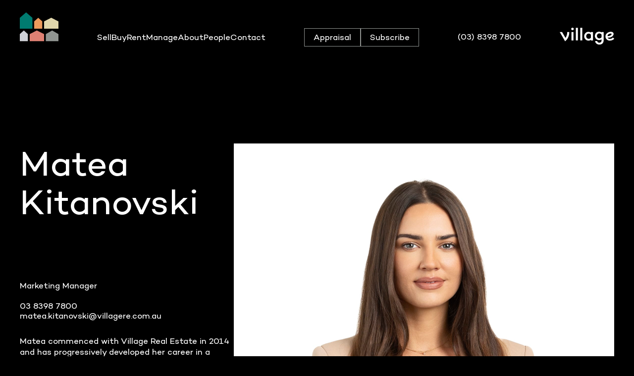

--- FILE ---
content_type: text/html; charset=UTF-8
request_url: https://www.villagere.com.au/people/matea-budimir/
body_size: 17888
content:
<!doctype html>
<html lang="en-AU" id="html">
<head>

<meta charset="UTF-8">
<meta http-equiv="X-UA-Compatible" content="IE=edge,chrome=1">
<meta name="viewport" content="width=device-width, initial-scale=1, user-scalable=0">

<link rel="apple-touch-icon" sizes="180x180" href="https://www.villagere.com.au/wp-content/themes/village-real-estate/img/apple-touch-icon.png">
<link rel="icon" type="image/png" sizes="32x32" href="https://www.villagere.com.au/wp-content/themes/village-real-estate/img/favicon-32x32.png">
<link rel="icon" type="image/png" sizes="16x16" href="https://www.villagere.com.au/wp-content/themes/village-real-estate/img/favicon-16x16.png">
<link rel="manifest" href="https://www.villagere.com.au/wp-content/themes/village-real-estate/img/site.webmanifest">
<link rel="mask-icon" href="https://www.villagere.com.au/wp-content/themes/village-real-estate/img/safari-pinned-tab.svg" color="#4a4a4a">
<meta name="msapplication-TileColor" content="#ffffff">
<meta name="theme-color" content="#ffffff">

<!-- <script src="https://maps.googleapis.com/maps/api/js?key=AIzaSyAb-ao4VTjR6GIxYYwL9ZLeQWyOLuoB7GQ"></script> -->
<!-- <script src="https://maps.googleapis.com/maps/api/js?key=AIzaSyCDmqtdQzQ6CU3DXBY5f2WhNE_RMtwEKBY"></script> -->
<script src="https://maps.googleapis.com/maps/api/js?key=AIzaSyBVOdXyRhFa_r_7KZSwq-VSgBDFJJJfAT0" data-rocket-defer defer></script>

<script>(function(w,d,s,l,i){w[l]=w[l]||[];w[l].push({'gtm.start':
new Date().getTime(),event:'gtm.js'});var f=d.getElementsByTagName(s)[0],
j=d.createElement(s),dl=l!='dataLayer'?'&l='+l:'';j.async=true;j.src=
'https://www.googletagmanager.com/gtm.js?id='+i+dl;f.parentNode.insertBefore(j,f);
})(window,document,'script','dataLayer','GTM-W98PWWW2');</script>
<title>Matea Kitanovski - Village Real Estate</title>
<link data-rocket-prefetch href="https://scripts.clarity.ms" rel="dns-prefetch">
<link data-rocket-prefetch href="https://www.clarity.ms" rel="dns-prefetch">
<link data-rocket-prefetch href="https://connect.facebook.net" rel="dns-prefetch">
<link data-rocket-prefetch href="https://www.googletagmanager.com" rel="dns-prefetch">
<link data-rocket-prefetch href="https://maps.googleapis.com" rel="dns-prefetch">
<link data-rocket-prefetch href="https://fonts.googleapis.com" rel="dns-prefetch"><link rel="preload" data-rocket-preload as="image" href="https://www.villagere.com.au/wp-content/uploads/2024/01/MateaBudimir_381_8x10_LowRes.jpg" fetchpriority="high">

<meta name='robots' content='index, follow, max-image-preview:large, max-snippet:-1, max-video-preview:-1' />

	<!-- This site is optimized with the Yoast SEO plugin v26.3 - https://yoast.com/wordpress/plugins/seo/ -->
	<link rel="canonical" href="https://www.villagere.com.au/people/matea-budimir/" />
	<meta property="og:locale" content="en_US" />
	<meta property="og:type" content="article" />
	<meta property="og:title" content="Matea Kitanovski - Village Real Estate" />
	<meta property="og:url" content="https://www.villagere.com.au/people/matea-budimir/" />
	<meta property="og:site_name" content="Village Real Estate" />
	<meta property="article:publisher" content="https://www.facebook.com/villagere" />
	<meta property="article:modified_time" content="2025-12-03T23:56:35+00:00" />
	<meta name="twitter:card" content="summary_large_image" />
	<script type="application/ld+json" class="yoast-schema-graph">{"@context":"https://schema.org","@graph":[{"@type":"WebPage","@id":"https://www.villagere.com.au/people/matea-budimir/","url":"https://www.villagere.com.au/people/matea-budimir/","name":"Matea Kitanovski - Village Real Estate","isPartOf":{"@id":"https://www.villagere.com.au/#website"},"datePublished":"2023-11-01T23:20:18+00:00","dateModified":"2025-12-03T23:56:35+00:00","breadcrumb":{"@id":"https://www.villagere.com.au/people/matea-budimir/#breadcrumb"},"inLanguage":"en-AU","potentialAction":[{"@type":"ReadAction","target":["https://www.villagere.com.au/people/matea-budimir/"]}]},{"@type":"BreadcrumbList","@id":"https://www.villagere.com.au/people/matea-budimir/#breadcrumb","itemListElement":[{"@type":"ListItem","position":1,"name":"Home","item":"https://www.villagere.com.au/"},{"@type":"ListItem","position":2,"name":"Team Members","item":"https://www.villagere.com.au/people/"},{"@type":"ListItem","position":3,"name":"Matea Kitanovski"}]},{"@type":"WebSite","@id":"https://www.villagere.com.au/#website","url":"https://www.villagere.com.au/","name":"Village Real Estate","description":"","publisher":{"@id":"https://www.villagere.com.au/#organization"},"potentialAction":[{"@type":"SearchAction","target":{"@type":"EntryPoint","urlTemplate":"https://www.villagere.com.au/?s={search_term_string}"},"query-input":{"@type":"PropertyValueSpecification","valueRequired":true,"valueName":"search_term_string"}}],"inLanguage":"en-AU"},{"@type":"Organization","@id":"https://www.villagere.com.au/#organization","name":"Village Real Estate","url":"https://www.villagere.com.au/","logo":{"@type":"ImageObject","inLanguage":"en-AU","@id":"https://www.villagere.com.au/#/schema/logo/image/","url":"https://www.villagere.com.au/wp-content/uploads/2023/10/village-real-estate-brandmark.svg","contentUrl":"https://www.villagere.com.au/wp-content/uploads/2023/10/village-real-estate-brandmark.svg","width":1,"height":1,"caption":"Village Real Estate"},"image":{"@id":"https://www.villagere.com.au/#/schema/logo/image/"},"sameAs":["https://www.facebook.com/villagere","https://au.linkedin.com/company/villagerealestate","https://www.instagram.com/village_realestate/?hl=en"]}]}</script>
	<!-- / Yoast SEO plugin. -->


<link rel='dns-prefetch' href='//www.googletagmanager.com' />

<style id='wp-img-auto-sizes-contain-inline-css' type='text/css'>
img:is([sizes=auto i],[sizes^="auto," i]){contain-intrinsic-size:3000px 1500px}
/*# sourceURL=wp-img-auto-sizes-contain-inline-css */
</style>
<style id='wp-block-library-inline-css' type='text/css'>
:root{--wp-block-synced-color:#7a00df;--wp-block-synced-color--rgb:122,0,223;--wp-bound-block-color:var(--wp-block-synced-color);--wp-editor-canvas-background:#ddd;--wp-admin-theme-color:#007cba;--wp-admin-theme-color--rgb:0,124,186;--wp-admin-theme-color-darker-10:#006ba1;--wp-admin-theme-color-darker-10--rgb:0,107,160.5;--wp-admin-theme-color-darker-20:#005a87;--wp-admin-theme-color-darker-20--rgb:0,90,135;--wp-admin-border-width-focus:2px}@media (min-resolution:192dpi){:root{--wp-admin-border-width-focus:1.5px}}.wp-element-button{cursor:pointer}:root .has-very-light-gray-background-color{background-color:#eee}:root .has-very-dark-gray-background-color{background-color:#313131}:root .has-very-light-gray-color{color:#eee}:root .has-very-dark-gray-color{color:#313131}:root .has-vivid-green-cyan-to-vivid-cyan-blue-gradient-background{background:linear-gradient(135deg,#00d084,#0693e3)}:root .has-purple-crush-gradient-background{background:linear-gradient(135deg,#34e2e4,#4721fb 50%,#ab1dfe)}:root .has-hazy-dawn-gradient-background{background:linear-gradient(135deg,#faaca8,#dad0ec)}:root .has-subdued-olive-gradient-background{background:linear-gradient(135deg,#fafae1,#67a671)}:root .has-atomic-cream-gradient-background{background:linear-gradient(135deg,#fdd79a,#004a59)}:root .has-nightshade-gradient-background{background:linear-gradient(135deg,#330968,#31cdcf)}:root .has-midnight-gradient-background{background:linear-gradient(135deg,#020381,#2874fc)}:root{--wp--preset--font-size--normal:16px;--wp--preset--font-size--huge:42px}.has-regular-font-size{font-size:1em}.has-larger-font-size{font-size:2.625em}.has-normal-font-size{font-size:var(--wp--preset--font-size--normal)}.has-huge-font-size{font-size:var(--wp--preset--font-size--huge)}.has-text-align-center{text-align:center}.has-text-align-left{text-align:left}.has-text-align-right{text-align:right}.has-fit-text{white-space:nowrap!important}#end-resizable-editor-section{display:none}.aligncenter{clear:both}.items-justified-left{justify-content:flex-start}.items-justified-center{justify-content:center}.items-justified-right{justify-content:flex-end}.items-justified-space-between{justify-content:space-between}.screen-reader-text{border:0;clip-path:inset(50%);height:1px;margin:-1px;overflow:hidden;padding:0;position:absolute;width:1px;word-wrap:normal!important}.screen-reader-text:focus{background-color:#ddd;clip-path:none;color:#444;display:block;font-size:1em;height:auto;left:5px;line-height:normal;padding:15px 23px 14px;text-decoration:none;top:5px;width:auto;z-index:100000}html :where(.has-border-color){border-style:solid}html :where([style*=border-top-color]){border-top-style:solid}html :where([style*=border-right-color]){border-right-style:solid}html :where([style*=border-bottom-color]){border-bottom-style:solid}html :where([style*=border-left-color]){border-left-style:solid}html :where([style*=border-width]){border-style:solid}html :where([style*=border-top-width]){border-top-style:solid}html :where([style*=border-right-width]){border-right-style:solid}html :where([style*=border-bottom-width]){border-bottom-style:solid}html :where([style*=border-left-width]){border-left-style:solid}html :where(img[class*=wp-image-]){height:auto;max-width:100%}:where(figure){margin:0 0 1em}html :where(.is-position-sticky){--wp-admin--admin-bar--position-offset:var(--wp-admin--admin-bar--height,0px)}@media screen and (max-width:600px){html :where(.is-position-sticky){--wp-admin--admin-bar--position-offset:0px}}

/*# sourceURL=wp-block-library-inline-css */
</style><style id='global-styles-inline-css' type='text/css'>
:root{--wp--preset--aspect-ratio--square: 1;--wp--preset--aspect-ratio--4-3: 4/3;--wp--preset--aspect-ratio--3-4: 3/4;--wp--preset--aspect-ratio--3-2: 3/2;--wp--preset--aspect-ratio--2-3: 2/3;--wp--preset--aspect-ratio--16-9: 16/9;--wp--preset--aspect-ratio--9-16: 9/16;--wp--preset--color--black: #000000;--wp--preset--color--cyan-bluish-gray: #abb8c3;--wp--preset--color--white: #ffffff;--wp--preset--color--pale-pink: #f78da7;--wp--preset--color--vivid-red: #cf2e2e;--wp--preset--color--luminous-vivid-orange: #ff6900;--wp--preset--color--luminous-vivid-amber: #fcb900;--wp--preset--color--light-green-cyan: #7bdcb5;--wp--preset--color--vivid-green-cyan: #00d084;--wp--preset--color--pale-cyan-blue: #8ed1fc;--wp--preset--color--vivid-cyan-blue: #0693e3;--wp--preset--color--vivid-purple: #9b51e0;--wp--preset--gradient--vivid-cyan-blue-to-vivid-purple: linear-gradient(135deg,rgb(6,147,227) 0%,rgb(155,81,224) 100%);--wp--preset--gradient--light-green-cyan-to-vivid-green-cyan: linear-gradient(135deg,rgb(122,220,180) 0%,rgb(0,208,130) 100%);--wp--preset--gradient--luminous-vivid-amber-to-luminous-vivid-orange: linear-gradient(135deg,rgb(252,185,0) 0%,rgb(255,105,0) 100%);--wp--preset--gradient--luminous-vivid-orange-to-vivid-red: linear-gradient(135deg,rgb(255,105,0) 0%,rgb(207,46,46) 100%);--wp--preset--gradient--very-light-gray-to-cyan-bluish-gray: linear-gradient(135deg,rgb(238,238,238) 0%,rgb(169,184,195) 100%);--wp--preset--gradient--cool-to-warm-spectrum: linear-gradient(135deg,rgb(74,234,220) 0%,rgb(151,120,209) 20%,rgb(207,42,186) 40%,rgb(238,44,130) 60%,rgb(251,105,98) 80%,rgb(254,248,76) 100%);--wp--preset--gradient--blush-light-purple: linear-gradient(135deg,rgb(255,206,236) 0%,rgb(152,150,240) 100%);--wp--preset--gradient--blush-bordeaux: linear-gradient(135deg,rgb(254,205,165) 0%,rgb(254,45,45) 50%,rgb(107,0,62) 100%);--wp--preset--gradient--luminous-dusk: linear-gradient(135deg,rgb(255,203,112) 0%,rgb(199,81,192) 50%,rgb(65,88,208) 100%);--wp--preset--gradient--pale-ocean: linear-gradient(135deg,rgb(255,245,203) 0%,rgb(182,227,212) 50%,rgb(51,167,181) 100%);--wp--preset--gradient--electric-grass: linear-gradient(135deg,rgb(202,248,128) 0%,rgb(113,206,126) 100%);--wp--preset--gradient--midnight: linear-gradient(135deg,rgb(2,3,129) 0%,rgb(40,116,252) 100%);--wp--preset--font-size--small: 13px;--wp--preset--font-size--medium: 20px;--wp--preset--font-size--large: 36px;--wp--preset--font-size--x-large: 42px;--wp--preset--spacing--20: 0.44rem;--wp--preset--spacing--30: 0.67rem;--wp--preset--spacing--40: 1rem;--wp--preset--spacing--50: 1.5rem;--wp--preset--spacing--60: 2.25rem;--wp--preset--spacing--70: 3.38rem;--wp--preset--spacing--80: 5.06rem;--wp--preset--shadow--natural: 6px 6px 9px rgba(0, 0, 0, 0.2);--wp--preset--shadow--deep: 12px 12px 50px rgba(0, 0, 0, 0.4);--wp--preset--shadow--sharp: 6px 6px 0px rgba(0, 0, 0, 0.2);--wp--preset--shadow--outlined: 6px 6px 0px -3px rgb(255, 255, 255), 6px 6px rgb(0, 0, 0);--wp--preset--shadow--crisp: 6px 6px 0px rgb(0, 0, 0);}:where(.is-layout-flex){gap: 0.5em;}:where(.is-layout-grid){gap: 0.5em;}body .is-layout-flex{display: flex;}.is-layout-flex{flex-wrap: wrap;align-items: center;}.is-layout-flex > :is(*, div){margin: 0;}body .is-layout-grid{display: grid;}.is-layout-grid > :is(*, div){margin: 0;}:where(.wp-block-columns.is-layout-flex){gap: 2em;}:where(.wp-block-columns.is-layout-grid){gap: 2em;}:where(.wp-block-post-template.is-layout-flex){gap: 1.25em;}:where(.wp-block-post-template.is-layout-grid){gap: 1.25em;}.has-black-color{color: var(--wp--preset--color--black) !important;}.has-cyan-bluish-gray-color{color: var(--wp--preset--color--cyan-bluish-gray) !important;}.has-white-color{color: var(--wp--preset--color--white) !important;}.has-pale-pink-color{color: var(--wp--preset--color--pale-pink) !important;}.has-vivid-red-color{color: var(--wp--preset--color--vivid-red) !important;}.has-luminous-vivid-orange-color{color: var(--wp--preset--color--luminous-vivid-orange) !important;}.has-luminous-vivid-amber-color{color: var(--wp--preset--color--luminous-vivid-amber) !important;}.has-light-green-cyan-color{color: var(--wp--preset--color--light-green-cyan) !important;}.has-vivid-green-cyan-color{color: var(--wp--preset--color--vivid-green-cyan) !important;}.has-pale-cyan-blue-color{color: var(--wp--preset--color--pale-cyan-blue) !important;}.has-vivid-cyan-blue-color{color: var(--wp--preset--color--vivid-cyan-blue) !important;}.has-vivid-purple-color{color: var(--wp--preset--color--vivid-purple) !important;}.has-black-background-color{background-color: var(--wp--preset--color--black) !important;}.has-cyan-bluish-gray-background-color{background-color: var(--wp--preset--color--cyan-bluish-gray) !important;}.has-white-background-color{background-color: var(--wp--preset--color--white) !important;}.has-pale-pink-background-color{background-color: var(--wp--preset--color--pale-pink) !important;}.has-vivid-red-background-color{background-color: var(--wp--preset--color--vivid-red) !important;}.has-luminous-vivid-orange-background-color{background-color: var(--wp--preset--color--luminous-vivid-orange) !important;}.has-luminous-vivid-amber-background-color{background-color: var(--wp--preset--color--luminous-vivid-amber) !important;}.has-light-green-cyan-background-color{background-color: var(--wp--preset--color--light-green-cyan) !important;}.has-vivid-green-cyan-background-color{background-color: var(--wp--preset--color--vivid-green-cyan) !important;}.has-pale-cyan-blue-background-color{background-color: var(--wp--preset--color--pale-cyan-blue) !important;}.has-vivid-cyan-blue-background-color{background-color: var(--wp--preset--color--vivid-cyan-blue) !important;}.has-vivid-purple-background-color{background-color: var(--wp--preset--color--vivid-purple) !important;}.has-black-border-color{border-color: var(--wp--preset--color--black) !important;}.has-cyan-bluish-gray-border-color{border-color: var(--wp--preset--color--cyan-bluish-gray) !important;}.has-white-border-color{border-color: var(--wp--preset--color--white) !important;}.has-pale-pink-border-color{border-color: var(--wp--preset--color--pale-pink) !important;}.has-vivid-red-border-color{border-color: var(--wp--preset--color--vivid-red) !important;}.has-luminous-vivid-orange-border-color{border-color: var(--wp--preset--color--luminous-vivid-orange) !important;}.has-luminous-vivid-amber-border-color{border-color: var(--wp--preset--color--luminous-vivid-amber) !important;}.has-light-green-cyan-border-color{border-color: var(--wp--preset--color--light-green-cyan) !important;}.has-vivid-green-cyan-border-color{border-color: var(--wp--preset--color--vivid-green-cyan) !important;}.has-pale-cyan-blue-border-color{border-color: var(--wp--preset--color--pale-cyan-blue) !important;}.has-vivid-cyan-blue-border-color{border-color: var(--wp--preset--color--vivid-cyan-blue) !important;}.has-vivid-purple-border-color{border-color: var(--wp--preset--color--vivid-purple) !important;}.has-vivid-cyan-blue-to-vivid-purple-gradient-background{background: var(--wp--preset--gradient--vivid-cyan-blue-to-vivid-purple) !important;}.has-light-green-cyan-to-vivid-green-cyan-gradient-background{background: var(--wp--preset--gradient--light-green-cyan-to-vivid-green-cyan) !important;}.has-luminous-vivid-amber-to-luminous-vivid-orange-gradient-background{background: var(--wp--preset--gradient--luminous-vivid-amber-to-luminous-vivid-orange) !important;}.has-luminous-vivid-orange-to-vivid-red-gradient-background{background: var(--wp--preset--gradient--luminous-vivid-orange-to-vivid-red) !important;}.has-very-light-gray-to-cyan-bluish-gray-gradient-background{background: var(--wp--preset--gradient--very-light-gray-to-cyan-bluish-gray) !important;}.has-cool-to-warm-spectrum-gradient-background{background: var(--wp--preset--gradient--cool-to-warm-spectrum) !important;}.has-blush-light-purple-gradient-background{background: var(--wp--preset--gradient--blush-light-purple) !important;}.has-blush-bordeaux-gradient-background{background: var(--wp--preset--gradient--blush-bordeaux) !important;}.has-luminous-dusk-gradient-background{background: var(--wp--preset--gradient--luminous-dusk) !important;}.has-pale-ocean-gradient-background{background: var(--wp--preset--gradient--pale-ocean) !important;}.has-electric-grass-gradient-background{background: var(--wp--preset--gradient--electric-grass) !important;}.has-midnight-gradient-background{background: var(--wp--preset--gradient--midnight) !important;}.has-small-font-size{font-size: var(--wp--preset--font-size--small) !important;}.has-medium-font-size{font-size: var(--wp--preset--font-size--medium) !important;}.has-large-font-size{font-size: var(--wp--preset--font-size--large) !important;}.has-x-large-font-size{font-size: var(--wp--preset--font-size--x-large) !important;}
/*# sourceURL=global-styles-inline-css */
</style>

<style id='classic-theme-styles-inline-css' type='text/css'>
/*! This file is auto-generated */
.wp-block-button__link{color:#fff;background-color:#32373c;border-radius:9999px;box-shadow:none;text-decoration:none;padding:calc(.667em + 2px) calc(1.333em + 2px);font-size:1.125em}.wp-block-file__button{background:#32373c;color:#fff;text-decoration:none}
/*# sourceURL=/wp-includes/css/classic-themes.min.css */
</style>
<link rel='stylesheet' id='main_css-css' href='https://www.villagere.com.au/wp-content/cache/background-css/1/www.villagere.com.au/wp-content/themes/village-real-estate/css/build/main.min.ff607a461476065e7779.css?ver=8a92efb6f6c60d3433118603ab3abd4d&wpr_t=1769604597' media='all' />
<link rel='stylesheet' id='arve-css' href='https://www.villagere.com.au/wp-content/plugins/advanced-responsive-video-embedder/build/main.css?ver=10.7.1' media='all' />
<link rel='stylesheet' id='wp-pagenavi-css' href='https://www.villagere.com.au/wp-content/plugins/wp-pagenavi/pagenavi-css.css?ver=2.70' media='all' />
<style id='rocket-lazyload-inline-css' type='text/css'>
.rll-youtube-player{position:relative;padding-bottom:56.23%;height:0;overflow:hidden;max-width:100%;}.rll-youtube-player:focus-within{outline: 2px solid currentColor;outline-offset: 5px;}.rll-youtube-player iframe{position:absolute;top:0;left:0;width:100%;height:100%;z-index:100;background:0 0}.rll-youtube-player img{bottom:0;display:block;left:0;margin:auto;max-width:100%;width:100%;position:absolute;right:0;top:0;border:none;height:auto;-webkit-transition:.4s all;-moz-transition:.4s all;transition:.4s all}.rll-youtube-player img:hover{-webkit-filter:brightness(75%)}.rll-youtube-player .play{height:100%;width:100%;left:0;top:0;position:absolute;background:var(--wpr-bg-b88ff44a-528a-4211-ad8d-9ed5097368a8) no-repeat center;background-color: transparent !important;cursor:pointer;border:none;}
/*# sourceURL=rocket-lazyload-inline-css */
</style>

<!-- Google tag (gtag.js) snippet added by Site Kit -->
<!-- Google Analytics snippet added by Site Kit -->
<script type="text/javascript" src="https://www.googletagmanager.com/gtag/js?id=GT-WBTNNDJ" id="google_gtagjs-js" async></script>
<script type="text/javascript" id="google_gtagjs-js-after">
/* <![CDATA[ */
window.dataLayer = window.dataLayer || [];function gtag(){dataLayer.push(arguments);}
gtag("set","linker",{"domains":["www.villagere.com.au"]});
gtag("js", new Date());
gtag("set", "developer_id.dZTNiMT", true);
gtag("config", "GT-WBTNNDJ");
//# sourceURL=google_gtagjs-js-after
/* ]]> */
</script>
<meta name="generator" content="Site Kit by Google 1.165.0" /><noscript><style id="rocket-lazyload-nojs-css">.rll-youtube-player, [data-lazy-src]{display:none !important;}</style></noscript>
<link rel='stylesheet' id='dashicons-css' href='https://www.villagere.com.au/wp-includes/css/dashicons.min.css?ver=8a92efb6f6c60d3433118603ab3abd4d' media='all' />
<link rel='stylesheet' id='nf-display-css' href='https://www.villagere.com.au/wp-content/cache/background-css/1/www.villagere.com.au/wp-content/plugins/ninja-forms/assets/css/display-opinions-light.css?ver=8a92efb6f6c60d3433118603ab3abd4d&wpr_t=1769604597' media='all' />
<link rel='stylesheet' id='nf-font-awesome-css' href='https://www.villagere.com.au/wp-content/plugins/ninja-forms/assets/css/font-awesome.min.css?ver=8a92efb6f6c60d3433118603ab3abd4d' media='all' />
<style id="rocket-lazyrender-inline-css">[data-wpr-lazyrender] {content-visibility: auto;}</style><style id="wpr-lazyload-bg-container"></style><style id="wpr-lazyload-bg-exclusion"></style>
<noscript>
<style id="wpr-lazyload-bg-nostyle">.link-text span:after{--wpr-bg-dc816379-e300-49e9-a8bf-c8c34599d6c5: url('https://www.villagere.com.au/wp-content/themes/village-real-estate/css/build/img/arrow.svg');}.bg-white .link-text span:after{--wpr-bg-8172cbea-cfde-424a-b864-f4e91c4673e8: url('https://www.villagere.com.au/wp-content/themes/village-real-estate/css/build/img/arrow-black.svg');}.submit-wrap:after{--wpr-bg-82724872-5a7e-484c-8071-991dbff6e0fa: url('https://www.villagere.com.au/wp-content/themes/village-real-estate/css/build/img/arrow.svg');}.checkbox-wrap label:after,.single-checkbox-wrap label:after,.single-radio-wrap label:after{--wpr-bg-e0e2292a-0f18-45ce-a8aa-892997e4ad78: url('https://www.villagere.com.au/wp-content/themes/village-real-estate/css/build/img/tick.svg');}.subscribe-popup .close-enquiry:after,.subscribe-popup .close-subscribe:after{--wpr-bg-79b85bc4-a0ac-499b-a1c4-16430d7212a3: url('https://www.villagere.com.au/wp-content/themes/village-real-estate/css/build/img/close.svg');}section.form-module .checkbox-wrap label:after{--wpr-bg-93c4827f-72eb-4367-8ebf-a15a66530d6a: url('https://www.villagere.com.au/wp-content/themes/village-real-estate/css/build/img/tick.svg');}section.testimonials .testimonials-slider .swiper-wrapper .testimonial-item .testimonial .author:after{--wpr-bg-34f2249f-5b7c-458a-a2c4-af1e1a1b8154: url('https://www.villagere.com.au/wp-content/themes/village-real-estate/css/build/img/stars.svg');}section.testimonials .testimonials-slider .swiper-wrapper .testimonial-item .testimonial .review-link a:after{--wpr-bg-4cea08d3-eca3-4698-9dbf-1d3bc28ab85d: url('https://www.villagere.com.au/wp-content/themes/village-real-estate/css/build/img/verified.svg');}section.accordion .container .blog-accordion-container .accordion-content-container .accordion-title:before{--wpr-bg-57351447-a907-48cb-ae42-b47a6ecab138: url('https://www.villagere.com.au/wp-content/themes/village-real-estate/css/build/img/accordion-plus.svg');}section.accordion .container .blog-accordion-container .accordion-content-container .accordion-title:after{--wpr-bg-dea3b460-1c2d-44d7-ba8f-6e1216f9be33: url('https://www.villagere.com.au/wp-content/themes/village-real-estate/css/build/img/accordion-minus.svg');}.filter-popup .close:after{--wpr-bg-b2a23946-1794-4a88-842e-8a8d96827867: url('https://www.villagere.com.au/wp-content/themes/village-real-estate/css/build/img/close.svg');}.filter-popup .button-wrap a.search-button span:after,.filter-popup .button-wrap button.std-button.search-button span:after{--wpr-bg-5d8ba8de-a60b-4e6d-bd50-ec8d718ee6be: url('https://www.villagere.com.au/wp-content/themes/village-real-estate/css/build/img/arrow-black.svg');}section.search-form form .input-wrapper:before{--wpr-bg-dbf28fd5-9e56-403f-9d80-bad10356ef17: url('https://www.villagere.com.au/wp-content/themes/village-real-estate/css/build/img/magnify.svg');}section.search-form form .filter-buttons .std-button.search span:after{--wpr-bg-d8a253e7-00f2-46e0-a853-a8083d7617ca: url('https://www.villagere.com.au/wp-content/themes/village-real-estate/css/build/img/arrow.svg');}section.search-form form .filter-buttons .std-button.filters span:after{--wpr-bg-c4a36ca2-0946-4b79-88a5-8fa23ab49353: url('https://www.villagere.com.au/wp-content/themes/village-real-estate/css/build/img/filter.svg');}section.listings .filters .view-sort .view.list-view:before{--wpr-bg-b1faf56e-5610-4680-9ccb-b68a09f229e6: url('https://www.villagere.com.au/wp-content/themes/village-real-estate/css/build/img/list-view.svg');}section.listings .filters .view-sort .view.map-view:before{--wpr-bg-f4274c4c-a619-46ce-9791-cb015e3b991d: url('https://www.villagere.com.au/wp-content/themes/village-real-estate/css/build/img/map-view.svg');}section.property-details .gallery-block .gallery.video:before{--wpr-bg-f7e9bb12-d336-4449-a5c0-cf8db423d4e8: url('https://www.villagere.com.au/wp-content/themes/village-real-estate/css/build/img/video-icon.svg');}section.property-details .gallery-block .gallery.photos:before{--wpr-bg-9455a31b-6981-4ebc-bfae-f4612dba0d41: url('https://www.villagere.com.au/wp-content/themes/village-real-estate/css/build/img/photo-icon.svg');}section.property-details .gallery-block .gallery.floorplan:before{--wpr-bg-985e24fa-f4e1-4571-b187-d9334d047329: url('https://www.villagere.com.au/wp-content/themes/village-real-estate/css/build/img/floor-plan.svg');}section.property-details .column-container .column:first-child .auction .item .add-to-calendar:before{--wpr-bg-622e7ae9-c190-4e28-8a9d-75845098380e: url('https://www.villagere.com.au/wp-content/themes/village-real-estate/css/build/img/add-to-calendar.svg');}section.property-details .column-container .column:first-child .inspections .item .add-to-calendar:before{--wpr-bg-f9ce4877-5af0-4b5c-81d2-6a0c4191c25f: url('https://www.villagere.com.au/wp-content/themes/village-real-estate/css/build/img/add-to-calendar.svg');}section.property-details .column-container .column:first-child .documents .item .download:before{--wpr-bg-b822e0b4-c6ef-4b8d-b24c-3ef4352747de: url('https://www.villagere.com.au/wp-content/themes/village-real-estate/css/build/img/download.svg');}section.property-details .column-container .column:last-child .listing a.enquiry span:after{--wpr-bg-2300afab-574d-4f7c-bc84-451fe6d16935: url('https://www.villagere.com.au/wp-content/themes/village-real-estate/css/build/img/arrow-black.svg');}section.property-details .column-container .column:last-child .listing a.share span:after{--wpr-bg-de3cc15c-feaa-45a5-bcaf-886719bdf6ef: url('https://www.villagere.com.au/wp-content/themes/village-real-estate/css/build/img/share-plane.svg');}.listings .wp-pagenavi a.nextpostslink:after{--wpr-bg-581985af-1cec-4cca-9f41-b2b3b8f0e213: url('https://www.villagere.com.au/wp-content/themes/village-real-estate/css/build/img/arrow.svg');}.listings .wp-pagenavi a.previouspostslink:after{--wpr-bg-8209e52c-813b-481c-af8c-86c65e09751f: url('https://www.villagere.com.au/wp-content/themes/village-real-estate/css/build/img/arrow.svg');}.gm-style .gm-style-iw-c .gm-style-iw-d .item-inner .property-details .home-features .feature.beds .icon{--wpr-bg-f82bfb09-1427-481f-86aa-728c0ac3c450: url('https://www.villagere.com.au/wp-content/themes/village-real-estate/css/build/img/bed-black.svg');}.gm-style .gm-style-iw-c .gm-style-iw-d .item-inner .property-details .home-features .feature.bathrooms .icon{--wpr-bg-cfb907b2-428d-489b-988e-fb338f6629e8: url('https://www.villagere.com.au/wp-content/themes/village-real-estate/css/build/img/bathrooms-black.svg');}.gm-style .gm-style-iw-c .gm-style-iw-d .item-inner .property-details .home-features .feature.cars .icon{--wpr-bg-11096887-7986-4697-8e6c-956c54b98b3d: url('https://www.villagere.com.au/wp-content/themes/village-real-estate/css/build/img/cars-black.svg');}section.team-member-reviews .column-container .column:first-child .verified-reviews:before{--wpr-bg-ed8f3f01-a2f0-4cf1-9872-350e003d4327: url('https://www.villagere.com.au/wp-content/themes/village-real-estate/css/build/img/verified-black.svg');}.nf-help{--wpr-bg-701d33d5-2e90-4b88-99da-8a6151751deb: url('https://www.villagere.com.au/wp-content/plugins/ninja-forms/assets/img/help-info.png');}.rll-youtube-player .play{--wpr-bg-b88ff44a-528a-4211-ad8d-9ed5097368a8: url('https://www.villagere.com.au/wp-content/plugins/wp-rocket/assets/img/youtube.png');}</style>
</noscript>
<script type="application/javascript">const rocket_pairs = [{"selector":".link-text span","style":".link-text span:after{--wpr-bg-dc816379-e300-49e9-a8bf-c8c34599d6c5: url('https:\/\/www.villagere.com.au\/wp-content\/themes\/village-real-estate\/css\/build\/img\/arrow.svg');}","hash":"dc816379-e300-49e9-a8bf-c8c34599d6c5","url":"https:\/\/www.villagere.com.au\/wp-content\/themes\/village-real-estate\/css\/build\/img\/arrow.svg"},{"selector":".bg-white .link-text span","style":".bg-white .link-text span:after{--wpr-bg-8172cbea-cfde-424a-b864-f4e91c4673e8: url('https:\/\/www.villagere.com.au\/wp-content\/themes\/village-real-estate\/css\/build\/img\/arrow-black.svg');}","hash":"8172cbea-cfde-424a-b864-f4e91c4673e8","url":"https:\/\/www.villagere.com.au\/wp-content\/themes\/village-real-estate\/css\/build\/img\/arrow-black.svg"},{"selector":".submit-wrap","style":".submit-wrap:after{--wpr-bg-82724872-5a7e-484c-8071-991dbff6e0fa: url('https:\/\/www.villagere.com.au\/wp-content\/themes\/village-real-estate\/css\/build\/img\/arrow.svg');}","hash":"82724872-5a7e-484c-8071-991dbff6e0fa","url":"https:\/\/www.villagere.com.au\/wp-content\/themes\/village-real-estate\/css\/build\/img\/arrow.svg"},{"selector":".checkbox-wrap label,.single-checkbox-wrap label,.single-radio-wrap label","style":".checkbox-wrap label:after,.single-checkbox-wrap label:after,.single-radio-wrap label:after{--wpr-bg-e0e2292a-0f18-45ce-a8aa-892997e4ad78: url('https:\/\/www.villagere.com.au\/wp-content\/themes\/village-real-estate\/css\/build\/img\/tick.svg');}","hash":"e0e2292a-0f18-45ce-a8aa-892997e4ad78","url":"https:\/\/www.villagere.com.au\/wp-content\/themes\/village-real-estate\/css\/build\/img\/tick.svg"},{"selector":".subscribe-popup .close-enquiry,.subscribe-popup .close-subscribe","style":".subscribe-popup .close-enquiry:after,.subscribe-popup .close-subscribe:after{--wpr-bg-79b85bc4-a0ac-499b-a1c4-16430d7212a3: url('https:\/\/www.villagere.com.au\/wp-content\/themes\/village-real-estate\/css\/build\/img\/close.svg');}","hash":"79b85bc4-a0ac-499b-a1c4-16430d7212a3","url":"https:\/\/www.villagere.com.au\/wp-content\/themes\/village-real-estate\/css\/build\/img\/close.svg"},{"selector":"section.form-module .checkbox-wrap label","style":"section.form-module .checkbox-wrap label:after{--wpr-bg-93c4827f-72eb-4367-8ebf-a15a66530d6a: url('https:\/\/www.villagere.com.au\/wp-content\/themes\/village-real-estate\/css\/build\/img\/tick.svg');}","hash":"93c4827f-72eb-4367-8ebf-a15a66530d6a","url":"https:\/\/www.villagere.com.au\/wp-content\/themes\/village-real-estate\/css\/build\/img\/tick.svg"},{"selector":"section.testimonials .testimonials-slider .swiper-wrapper .testimonial-item .testimonial .author","style":"section.testimonials .testimonials-slider .swiper-wrapper .testimonial-item .testimonial .author:after{--wpr-bg-34f2249f-5b7c-458a-a2c4-af1e1a1b8154: url('https:\/\/www.villagere.com.au\/wp-content\/themes\/village-real-estate\/css\/build\/img\/stars.svg');}","hash":"34f2249f-5b7c-458a-a2c4-af1e1a1b8154","url":"https:\/\/www.villagere.com.au\/wp-content\/themes\/village-real-estate\/css\/build\/img\/stars.svg"},{"selector":"section.testimonials .testimonials-slider .swiper-wrapper .testimonial-item .testimonial .review-link a","style":"section.testimonials .testimonials-slider .swiper-wrapper .testimonial-item .testimonial .review-link a:after{--wpr-bg-4cea08d3-eca3-4698-9dbf-1d3bc28ab85d: url('https:\/\/www.villagere.com.au\/wp-content\/themes\/village-real-estate\/css\/build\/img\/verified.svg');}","hash":"4cea08d3-eca3-4698-9dbf-1d3bc28ab85d","url":"https:\/\/www.villagere.com.au\/wp-content\/themes\/village-real-estate\/css\/build\/img\/verified.svg"},{"selector":"section.accordion .container .blog-accordion-container .accordion-content-container .accordion-title","style":"section.accordion .container .blog-accordion-container .accordion-content-container .accordion-title:before{--wpr-bg-57351447-a907-48cb-ae42-b47a6ecab138: url('https:\/\/www.villagere.com.au\/wp-content\/themes\/village-real-estate\/css\/build\/img\/accordion-plus.svg');}","hash":"57351447-a907-48cb-ae42-b47a6ecab138","url":"https:\/\/www.villagere.com.au\/wp-content\/themes\/village-real-estate\/css\/build\/img\/accordion-plus.svg"},{"selector":"section.accordion .container .blog-accordion-container .accordion-content-container .accordion-title","style":"section.accordion .container .blog-accordion-container .accordion-content-container .accordion-title:after{--wpr-bg-dea3b460-1c2d-44d7-ba8f-6e1216f9be33: url('https:\/\/www.villagere.com.au\/wp-content\/themes\/village-real-estate\/css\/build\/img\/accordion-minus.svg');}","hash":"dea3b460-1c2d-44d7-ba8f-6e1216f9be33","url":"https:\/\/www.villagere.com.au\/wp-content\/themes\/village-real-estate\/css\/build\/img\/accordion-minus.svg"},{"selector":".filter-popup .close","style":".filter-popup .close:after{--wpr-bg-b2a23946-1794-4a88-842e-8a8d96827867: url('https:\/\/www.villagere.com.au\/wp-content\/themes\/village-real-estate\/css\/build\/img\/close.svg');}","hash":"b2a23946-1794-4a88-842e-8a8d96827867","url":"https:\/\/www.villagere.com.au\/wp-content\/themes\/village-real-estate\/css\/build\/img\/close.svg"},{"selector":".filter-popup .button-wrap a.search-button span,.filter-popup .button-wrap button.std-button.search-button span","style":".filter-popup .button-wrap a.search-button span:after,.filter-popup .button-wrap button.std-button.search-button span:after{--wpr-bg-5d8ba8de-a60b-4e6d-bd50-ec8d718ee6be: url('https:\/\/www.villagere.com.au\/wp-content\/themes\/village-real-estate\/css\/build\/img\/arrow-black.svg');}","hash":"5d8ba8de-a60b-4e6d-bd50-ec8d718ee6be","url":"https:\/\/www.villagere.com.au\/wp-content\/themes\/village-real-estate\/css\/build\/img\/arrow-black.svg"},{"selector":"section.search-form form .input-wrapper","style":"section.search-form form .input-wrapper:before{--wpr-bg-dbf28fd5-9e56-403f-9d80-bad10356ef17: url('https:\/\/www.villagere.com.au\/wp-content\/themes\/village-real-estate\/css\/build\/img\/magnify.svg');}","hash":"dbf28fd5-9e56-403f-9d80-bad10356ef17","url":"https:\/\/www.villagere.com.au\/wp-content\/themes\/village-real-estate\/css\/build\/img\/magnify.svg"},{"selector":"section.search-form form .filter-buttons .std-button.search span","style":"section.search-form form .filter-buttons .std-button.search span:after{--wpr-bg-d8a253e7-00f2-46e0-a853-a8083d7617ca: url('https:\/\/www.villagere.com.au\/wp-content\/themes\/village-real-estate\/css\/build\/img\/arrow.svg');}","hash":"d8a253e7-00f2-46e0-a853-a8083d7617ca","url":"https:\/\/www.villagere.com.au\/wp-content\/themes\/village-real-estate\/css\/build\/img\/arrow.svg"},{"selector":"section.search-form form .filter-buttons .std-button.filters span","style":"section.search-form form .filter-buttons .std-button.filters span:after{--wpr-bg-c4a36ca2-0946-4b79-88a5-8fa23ab49353: url('https:\/\/www.villagere.com.au\/wp-content\/themes\/village-real-estate\/css\/build\/img\/filter.svg');}","hash":"c4a36ca2-0946-4b79-88a5-8fa23ab49353","url":"https:\/\/www.villagere.com.au\/wp-content\/themes\/village-real-estate\/css\/build\/img\/filter.svg"},{"selector":"section.listings .filters .view-sort .view.list-view","style":"section.listings .filters .view-sort .view.list-view:before{--wpr-bg-b1faf56e-5610-4680-9ccb-b68a09f229e6: url('https:\/\/www.villagere.com.au\/wp-content\/themes\/village-real-estate\/css\/build\/img\/list-view.svg');}","hash":"b1faf56e-5610-4680-9ccb-b68a09f229e6","url":"https:\/\/www.villagere.com.au\/wp-content\/themes\/village-real-estate\/css\/build\/img\/list-view.svg"},{"selector":"section.listings .filters .view-sort .view.map-view","style":"section.listings .filters .view-sort .view.map-view:before{--wpr-bg-f4274c4c-a619-46ce-9791-cb015e3b991d: url('https:\/\/www.villagere.com.au\/wp-content\/themes\/village-real-estate\/css\/build\/img\/map-view.svg');}","hash":"f4274c4c-a619-46ce-9791-cb015e3b991d","url":"https:\/\/www.villagere.com.au\/wp-content\/themes\/village-real-estate\/css\/build\/img\/map-view.svg"},{"selector":"section.property-details .gallery-block .gallery.video","style":"section.property-details .gallery-block .gallery.video:before{--wpr-bg-f7e9bb12-d336-4449-a5c0-cf8db423d4e8: url('https:\/\/www.villagere.com.au\/wp-content\/themes\/village-real-estate\/css\/build\/img\/video-icon.svg');}","hash":"f7e9bb12-d336-4449-a5c0-cf8db423d4e8","url":"https:\/\/www.villagere.com.au\/wp-content\/themes\/village-real-estate\/css\/build\/img\/video-icon.svg"},{"selector":"section.property-details .gallery-block .gallery.photos","style":"section.property-details .gallery-block .gallery.photos:before{--wpr-bg-9455a31b-6981-4ebc-bfae-f4612dba0d41: url('https:\/\/www.villagere.com.au\/wp-content\/themes\/village-real-estate\/css\/build\/img\/photo-icon.svg');}","hash":"9455a31b-6981-4ebc-bfae-f4612dba0d41","url":"https:\/\/www.villagere.com.au\/wp-content\/themes\/village-real-estate\/css\/build\/img\/photo-icon.svg"},{"selector":"section.property-details .gallery-block .gallery.floorplan","style":"section.property-details .gallery-block .gallery.floorplan:before{--wpr-bg-985e24fa-f4e1-4571-b187-d9334d047329: url('https:\/\/www.villagere.com.au\/wp-content\/themes\/village-real-estate\/css\/build\/img\/floor-plan.svg');}","hash":"985e24fa-f4e1-4571-b187-d9334d047329","url":"https:\/\/www.villagere.com.au\/wp-content\/themes\/village-real-estate\/css\/build\/img\/floor-plan.svg"},{"selector":"section.property-details .column-container .column:first-child .auction .item .add-to-calendar","style":"section.property-details .column-container .column:first-child .auction .item .add-to-calendar:before{--wpr-bg-622e7ae9-c190-4e28-8a9d-75845098380e: url('https:\/\/www.villagere.com.au\/wp-content\/themes\/village-real-estate\/css\/build\/img\/add-to-calendar.svg');}","hash":"622e7ae9-c190-4e28-8a9d-75845098380e","url":"https:\/\/www.villagere.com.au\/wp-content\/themes\/village-real-estate\/css\/build\/img\/add-to-calendar.svg"},{"selector":"section.property-details .column-container .column:first-child .inspections .item .add-to-calendar","style":"section.property-details .column-container .column:first-child .inspections .item .add-to-calendar:before{--wpr-bg-f9ce4877-5af0-4b5c-81d2-6a0c4191c25f: url('https:\/\/www.villagere.com.au\/wp-content\/themes\/village-real-estate\/css\/build\/img\/add-to-calendar.svg');}","hash":"f9ce4877-5af0-4b5c-81d2-6a0c4191c25f","url":"https:\/\/www.villagere.com.au\/wp-content\/themes\/village-real-estate\/css\/build\/img\/add-to-calendar.svg"},{"selector":"section.property-details .column-container .column:first-child .documents .item .download","style":"section.property-details .column-container .column:first-child .documents .item .download:before{--wpr-bg-b822e0b4-c6ef-4b8d-b24c-3ef4352747de: url('https:\/\/www.villagere.com.au\/wp-content\/themes\/village-real-estate\/css\/build\/img\/download.svg');}","hash":"b822e0b4-c6ef-4b8d-b24c-3ef4352747de","url":"https:\/\/www.villagere.com.au\/wp-content\/themes\/village-real-estate\/css\/build\/img\/download.svg"},{"selector":"section.property-details .column-container .column:last-child .listing a.enquiry span","style":"section.property-details .column-container .column:last-child .listing a.enquiry span:after{--wpr-bg-2300afab-574d-4f7c-bc84-451fe6d16935: url('https:\/\/www.villagere.com.au\/wp-content\/themes\/village-real-estate\/css\/build\/img\/arrow-black.svg');}","hash":"2300afab-574d-4f7c-bc84-451fe6d16935","url":"https:\/\/www.villagere.com.au\/wp-content\/themes\/village-real-estate\/css\/build\/img\/arrow-black.svg"},{"selector":"section.property-details .column-container .column:last-child .listing a.share span","style":"section.property-details .column-container .column:last-child .listing a.share span:after{--wpr-bg-de3cc15c-feaa-45a5-bcaf-886719bdf6ef: url('https:\/\/www.villagere.com.au\/wp-content\/themes\/village-real-estate\/css\/build\/img\/share-plane.svg');}","hash":"de3cc15c-feaa-45a5-bcaf-886719bdf6ef","url":"https:\/\/www.villagere.com.au\/wp-content\/themes\/village-real-estate\/css\/build\/img\/share-plane.svg"},{"selector":".listings .wp-pagenavi a.nextpostslink","style":".listings .wp-pagenavi a.nextpostslink:after{--wpr-bg-581985af-1cec-4cca-9f41-b2b3b8f0e213: url('https:\/\/www.villagere.com.au\/wp-content\/themes\/village-real-estate\/css\/build\/img\/arrow.svg');}","hash":"581985af-1cec-4cca-9f41-b2b3b8f0e213","url":"https:\/\/www.villagere.com.au\/wp-content\/themes\/village-real-estate\/css\/build\/img\/arrow.svg"},{"selector":".listings .wp-pagenavi a.previouspostslink","style":".listings .wp-pagenavi a.previouspostslink:after{--wpr-bg-8209e52c-813b-481c-af8c-86c65e09751f: url('https:\/\/www.villagere.com.au\/wp-content\/themes\/village-real-estate\/css\/build\/img\/arrow.svg');}","hash":"8209e52c-813b-481c-af8c-86c65e09751f","url":"https:\/\/www.villagere.com.au\/wp-content\/themes\/village-real-estate\/css\/build\/img\/arrow.svg"},{"selector":".gm-style .gm-style-iw-c .gm-style-iw-d .item-inner .property-details .home-features .feature.beds .icon","style":".gm-style .gm-style-iw-c .gm-style-iw-d .item-inner .property-details .home-features .feature.beds .icon{--wpr-bg-f82bfb09-1427-481f-86aa-728c0ac3c450: url('https:\/\/www.villagere.com.au\/wp-content\/themes\/village-real-estate\/css\/build\/img\/bed-black.svg');}","hash":"f82bfb09-1427-481f-86aa-728c0ac3c450","url":"https:\/\/www.villagere.com.au\/wp-content\/themes\/village-real-estate\/css\/build\/img\/bed-black.svg"},{"selector":".gm-style .gm-style-iw-c .gm-style-iw-d .item-inner .property-details .home-features .feature.bathrooms .icon","style":".gm-style .gm-style-iw-c .gm-style-iw-d .item-inner .property-details .home-features .feature.bathrooms .icon{--wpr-bg-cfb907b2-428d-489b-988e-fb338f6629e8: url('https:\/\/www.villagere.com.au\/wp-content\/themes\/village-real-estate\/css\/build\/img\/bathrooms-black.svg');}","hash":"cfb907b2-428d-489b-988e-fb338f6629e8","url":"https:\/\/www.villagere.com.au\/wp-content\/themes\/village-real-estate\/css\/build\/img\/bathrooms-black.svg"},{"selector":".gm-style .gm-style-iw-c .gm-style-iw-d .item-inner .property-details .home-features .feature.cars .icon","style":".gm-style .gm-style-iw-c .gm-style-iw-d .item-inner .property-details .home-features .feature.cars .icon{--wpr-bg-11096887-7986-4697-8e6c-956c54b98b3d: url('https:\/\/www.villagere.com.au\/wp-content\/themes\/village-real-estate\/css\/build\/img\/cars-black.svg');}","hash":"11096887-7986-4697-8e6c-956c54b98b3d","url":"https:\/\/www.villagere.com.au\/wp-content\/themes\/village-real-estate\/css\/build\/img\/cars-black.svg"},{"selector":"section.team-member-reviews .column-container .column:first-child .verified-reviews","style":"section.team-member-reviews .column-container .column:first-child .verified-reviews:before{--wpr-bg-ed8f3f01-a2f0-4cf1-9872-350e003d4327: url('https:\/\/www.villagere.com.au\/wp-content\/themes\/village-real-estate\/css\/build\/img\/verified-black.svg');}","hash":"ed8f3f01-a2f0-4cf1-9872-350e003d4327","url":"https:\/\/www.villagere.com.au\/wp-content\/themes\/village-real-estate\/css\/build\/img\/verified-black.svg"},{"selector":".nf-help","style":".nf-help{--wpr-bg-701d33d5-2e90-4b88-99da-8a6151751deb: url('https:\/\/www.villagere.com.au\/wp-content\/plugins\/ninja-forms\/assets\/img\/help-info.png');}","hash":"701d33d5-2e90-4b88-99da-8a6151751deb","url":"https:\/\/www.villagere.com.au\/wp-content\/plugins\/ninja-forms\/assets\/img\/help-info.png"},{"selector":".rll-youtube-player .play","style":".rll-youtube-player .play{--wpr-bg-b88ff44a-528a-4211-ad8d-9ed5097368a8: url('https:\/\/www.villagere.com.au\/wp-content\/plugins\/wp-rocket\/assets\/img\/youtube.png');}","hash":"b88ff44a-528a-4211-ad8d-9ed5097368a8","url":"https:\/\/www.villagere.com.au\/wp-content\/plugins\/wp-rocket\/assets\/img\/youtube.png"}]; const rocket_excluded_pairs = [];</script><meta name="generator" content="WP Rocket 3.20.1.2" data-wpr-features="wpr_lazyload_css_bg_img wpr_defer_js wpr_lazyload_images wpr_lazyload_iframes wpr_preconnect_external_domains wpr_automatic_lazy_rendering wpr_oci wpr_desktop" /></head>
<body data-rsssl=1 class="people matea-budimir " id="body">
    <noscript><iframe src="https://www.googletagmanager.com/ns.html?id=GTM-W98PWWW2"
height="0" width="0" style="display:none;visibility:hidden"></iframe></noscript>
    <header  class="header clear">
	<div  class="container">
		<span class="logo-brandmark">
			<a href="https://www.villagere.com.au" class="logo">
								<img class="brandmark" src="https://www.villagere.com.au/wp-content/uploads/2023/10/village-real-estate-brandmark.svg" alt="" />
			</a>
		</span>
		<span class="main-menu-container">
			<ul><li class="menu-item menu-item-type-post_type menu-item-object-page menu-item-795"><a href="https://www.villagere.com.au/sell/">Sell</a></li>
<li class="menu-item menu-item-type-custom menu-item-object-custom menu-item-794"><a href="/property">Buy</a></li>
<li class="menu-item menu-item-type-custom menu-item-object-custom menu-item-1750"><a href="/rentals">Rent</a></li>
<li class="menu-item menu-item-type-post_type menu-item-object-page menu-item-454"><a href="https://www.villagere.com.au/manage/">Manage</a></li>
<li class="menu-item menu-item-type-post_type menu-item-object-page menu-item-452"><a href="https://www.villagere.com.au/about/">About</a></li>
<li class="menu-item menu-item-type-post_type menu-item-object-page menu-item-453"><a href="https://www.villagere.com.au/people/">People</a></li>
<li class="menu-item menu-item-type-post_type menu-item-object-page menu-item-443"><a href="https://www.villagere.com.au/contact/">Contact</a></li>
</ul>		</span>
		<span class="main-menu-buttons">
			<a href="/appraisal" class="std-button menu-button" target="_self">Appraisal</a>
			<a href="#subscribe" id="subscribe-button" class="std-button menu-button subscribe-popup-header" target="_blank">Subscribe</a>
		</span>
		<span class="contact">
			<a href="tel:(03) 8398 7800">(03) 8398 7800</a>
		</span>
		<span class="logo-type">
			<a href="https://www.villagere.com.au" class="logo">
								<img class="type" src="https://www.villagere.com.au/wp-content/uploads/2023/10/village-real-estate-logotype.svg" alt="" />
			</a>
		</span>
	</div>
</header>

<div  class="button-wrapper mobile show">
	<a class="nav">
		<span class="ham"></span>
	</a>
</div>

<div  class="mobile-menu">
	<div  class="container">
		<span class="menu-container">
			<ul><li class="menu-item menu-item-type-post_type menu-item-object-page menu-item-447"><a href="https://www.villagere.com.au/sell/">Sell</a></li>
<li class="menu-item menu-item-type-custom menu-item-object-custom menu-item-1754"><a href="/property">Buy</a></li>
<li class="menu-item menu-item-type-custom menu-item-object-custom menu-item-1755"><a href="/rentals">Rent</a></li>
<li class="menu-item menu-item-type-post_type menu-item-object-page menu-item-455"><a href="https://www.villagere.com.au/manage/">Manage</a></li>
<li class="menu-item menu-item-type-post_type menu-item-object-page menu-item-450"><a href="https://www.villagere.com.au/about/">About</a></li>
<li class="menu-item menu-item-type-post_type menu-item-object-page menu-item-4441"><a href="https://www.villagere.com.au/people/">People</a></li>
<li class="menu-item menu-item-type-post_type menu-item-object-page menu-item-451"><a href="https://www.villagere.com.au/contact/">Contact</a></li>
</ul>			
			<span class="main-menu-buttons">
				<a href="/appraisal" class="std-button menu-button" target="_blank">Appraisal</a>
				<a href="#subscribe" id="subscribe-button" class="std-button menu-button subscribe-popup-mobile" target="_blank">Subscribe</a>
			</span>
			<span class="contact">
				<a href="tel:(03) 8398 7800">Tel (03) 8398 7800</a>
			</span>
			<span class="contact">
				<a href="/cdn-cgi/l/email-protection#a4c1cad5d1cdd6dde4d2cdc8c8c5c3c1d6c18ac7cbc98ac5d1"><span class="__cf_email__" data-cfemail="02676c73776b707b42746b6e6e63656770672c616d6f2c6377">[email&#160;protected]</span></a>
			</span>
		</span>
	</div>
</div>

<div  class="subscribe-popup mfp-hide" id="subscribe">
	<span class="subscribe-wrapper">
		<span class="close-subscribe"></span>
		<span class="form-wrapper"><noscript class="ninja-forms-noscript-message">
	Notice: JavaScript is required for this content.</noscript>
<div id="nf-form-2-cont" class="nf-form-cont" aria-live="polite" aria-labelledby="nf-form-title-2" aria-describedby="nf-form-errors-2" role="form">

    <div class="nf-loading-spinner"></div>

</div>
        <!-- That data is being printed as a workaround to page builders reordering the order of the scripts loaded-->
        <script data-cfasync="false" src="/cdn-cgi/scripts/5c5dd728/cloudflare-static/email-decode.min.js"></script><script>var formDisplay=1;var nfForms=nfForms||[];var form=[];form.id='2';form.settings={"objectType":"Form Setting","editActive":"1","title":"Subscribe to receive market updates","form_title":"Subscribe to receive market updates","default_label_pos":"above","show_title":"1","clear_complete":"1","hide_complete":"1","logged_in":"0","wrapper_class":"","element_class":"","form_title_heading_level":"3","key":"","add_submit":"1","changeEmailErrorMsg":"Please enter a valid email address!","changeDateErrorMsg":"Please enter a valid date!","confirmFieldErrorMsg":"These fields must match!","fieldNumberNumMinError":"Number Min Error","fieldNumberNumMaxError":"Number Max Error","fieldNumberIncrementBy":"Please increment by ","formErrorsCorrectErrors":"Please correct errors before submitting this form.","validateRequiredField":"This is a required field.","honeypotHoneypotError":"Honeypot Error","fieldsMarkedRequired":"Fields marked with an <span class=\"ninja-forms-req-symbol\">*<\/span> are required","currency":"","unique_field_error":"A form with this value has already been submitted.","not_logged_in_msg":"","sub_limit_msg":"The form has reached its submission limit.","calculations":[],"formContentData":["first_name_1696301469501","last_name_1696301511207","email_1696301525227","phone_1705029481365","subscribe_1698791413046"],"drawerDisabled":"","allow_public_link":0,"embed_form":"","ninjaForms":"Ninja Forms","fieldTextareaRTEInsertLink":"Insert Link","fieldTextareaRTEInsertMedia":"Insert Media","fieldTextareaRTESelectAFile":"Select a file","formHoneypot":"If you are a human seeing this field, please leave it empty.","fileUploadOldCodeFileUploadInProgress":"File Upload in Progress.","fileUploadOldCodeFileUpload":"FILE UPLOAD","currencySymbol":"&#36;","thousands_sep":",","decimal_point":".","siteLocale":"en_AU","dateFormat":"m\/d\/Y","startOfWeek":"1","of":"of","previousMonth":"Previous Month","nextMonth":"Next Month","months":["January","February","March","April","May","June","July","August","September","October","November","December"],"monthsShort":["Jan","Feb","Mar","Apr","May","Jun","Jul","Aug","Sep","Oct","Nov","Dec"],"weekdays":["Sunday","Monday","Tuesday","Wednesday","Thursday","Friday","Saturday"],"weekdaysShort":["Sun","Mon","Tue","Wed","Thu","Fri","Sat"],"weekdaysMin":["Su","Mo","Tu","We","Th","Fr","Sa"],"recaptchaConsentMissing":"reCaptcha validation couldn&#039;t load.","recaptchaMissingCookie":"reCaptcha v3 validation couldn&#039;t load the cookie needed to submit the form.","recaptchaConsentEvent":"Accept reCaptcha cookies before sending the form.","currency_symbol":"","beforeForm":"","beforeFields":"","afterFields":"","afterForm":""};form.fields=[{"objectType":"Field","objectDomain":"fields","editActive":false,"order":1,"idAttribute":"id","label":"First Name","type":"textbox","key":"first_name_1696301469501","label_pos":"above","required":1,"default":"","placeholder":"Enter your first name","container_class":"","element_class":"","input_limit":"","input_limit_type":"characters","input_limit_msg":"Character(s) left","manual_key":"","admin_label":"","help_text":"","mask":"","custom_mask":"","custom_name_attribute":"","personally_identifiable":"","value":"","drawerDisabled":"","field_label":"First Name","field_key":"first_name_1696301469501","id":5,"beforeField":"","afterField":"","parentType":"textbox","element_templates":["textbox","input"],"old_classname":"","wrap_template":"wrap"},{"objectType":"Field","objectDomain":"fields","editActive":false,"order":2,"idAttribute":"id","label":"Last Name","type":"textbox","key":"last_name_1696301511207","label_pos":"above","required":1,"default":"","placeholder":"Enter your last name","container_class":"","element_class":"","input_limit":"","input_limit_type":"characters","input_limit_msg":"Character(s) left","manual_key":"","admin_label":"","help_text":"","mask":"","custom_mask":"","custom_name_attribute":"","personally_identifiable":"","value":"","drawerDisabled":"","field_label":"Last Name","field_key":"last_name_1696301511207","id":6,"beforeField":"","afterField":"","parentType":"textbox","element_templates":["textbox","input"],"old_classname":"","wrap_template":"wrap"},{"objectType":"Field","objectDomain":"fields","editActive":false,"order":3,"idAttribute":"id","label":"Email","type":"email","key":"email_1696301525227","label_pos":"above","required":1,"default":"","placeholder":"Enter your email address","container_class":"","element_class":"","admin_label":"","help_text":"","custom_name_attribute":"email","personally_identifiable":1,"value":"","drawerDisabled":"","field_label":"Email","field_key":"email_1696301525227","id":7,"beforeField":"","afterField":"","parentType":"email","element_templates":["email","input"],"old_classname":"","wrap_template":"wrap"},{"objectType":"Field","objectDomain":"fields","editActive":false,"order":4,"idAttribute":"id","label":"Phone","type":"phone","key":"phone_1705029481365","label_pos":"above","required":false,"default":"","placeholder":"Enter your phone number (optional)","container_class":"","element_class":"","input_limit":"","input_limit_type":"characters","input_limit_msg":"Character(s) left","manual_key":false,"admin_label":"","help_text":"","mask":"","custom_mask":"","custom_name_attribute":"phone","personally_identifiable":1,"value":"","drawerDisabled":false,"id":29,"beforeField":"","afterField":"","parentType":"textbox","element_templates":["tel","textbox","input"],"old_classname":"","wrap_template":"wrap"},{"objectType":"Field","objectDomain":"fields","editActive":false,"order":5,"idAttribute":"id","type":"submit","label":"Subscribe","processing_label":"Processing","container_class":"","element_class":"","key":"subscribe_1698791413046","drawerDisabled":"","field_label":"Subscribe","field_key":"subscribe_1698791413046","id":8,"beforeField":"","afterField":"","value":"","label_pos":"above","parentType":"textbox","element_templates":["submit","button","input"],"old_classname":"","wrap_template":"wrap-no-label"}];nfForms.push(form);</script>
        
</span>
	</span>
</div>

<main class="people" id="main" >
	<section  class="team-detail bg-black">
    <div  class="container">
        <div class="column-container">
            <div class="column first">
                <div class="text-container">
                    <h1>Matea Kitanovski</h1>
                    <p>Marketing Manager</p>
                    <a class="contact" href="tel: 03 8398 7800">03 8398 7800</a>
                    <a class="contact email" href="/cdn-cgi/l/email-protection#143479756071753a7f7d60757a7b62677f7d54627d787875737166713a777b793a7561"><span class="__cf_email__" data-cfemail="5b363a2f3e3a7530322f3a35342d2830321b2d3237373a3c3e293e75383436753a2e">[email&#160;protected]</span></a>
                    <span class="text-block">
                        <p>Matea commenced with Village Real Estate in 2014 and has progressively developed her career in a variety of roles including Personal Assistant to our Managing Director, Business Support Services and now in her role of Marketing Manager.</p>
<p>She has very adept knowledge of real estate marketing and associated legislative procedures and a meticulous nature which ensures a smooth and seamless campaign management process.</p>
<p>Being based in the lovely suburb of Seddon, Matea enjoys her daily walks around the area and cannot go past a coffee from one of the many local cafes.</p>
                    </span>
                </div>
            </div>
            <div class="column second">
                                                    <div  class="image-container">
                        <img fetchpriority="high" src="https://www.villagere.com.au/wp-content/uploads/2024/01/MateaBudimir_381_8x10_LowRes.jpg" alt="" />
                    </div>
                            </div>
        </div>
    </div>
</section>
<section  class="video-embed">
    <div  class="container">
        <div class="video-container">
                    </div>
    </div>
</section>
 





</main>

		
	    	        <section  class="rent-buy-hero">
            <span class="overlay"></span>
            <div class="image-container">
                                                    <img class="mobile-image" src="data:image/svg+xml,%3Csvg%20xmlns='http://www.w3.org/2000/svg'%20viewBox='0%200%200%200'%3E%3C/svg%3E" alt="" data-lazy-src="https://www.villagere.com.au/wp-content/uploads/2024/01/Appraisel_Mobile_Banner4.jpg" /><noscript><img class="mobile-image" src="https://www.villagere.com.au/wp-content/uploads/2024/01/Appraisel_Mobile_Banner4.jpg" alt="" /></noscript>
                                                                    <img class="desktop-image" src="data:image/svg+xml,%3Csvg%20xmlns='http://www.w3.org/2000/svg'%20viewBox='0%200%200%200'%3E%3C/svg%3E" alt="" data-lazy-src="https://www.villagere.com.au/wp-content/uploads/2024/01/Appraisel_Dsktp_Banner4.jpg" /><noscript><img class="desktop-image" src="https://www.villagere.com.au/wp-content/uploads/2024/01/Appraisel_Dsktp_Banner4.jpg" alt="" /></noscript>
                            </div>
            <div  class="inner">
                <div  class="container">
                    <span class="overlay-text">
                        <h2>Unlock the<br />
potential in<br />
your home</h2>
                        <a href="/appraisal" class="link-text" target="_self"><span>Find out what your property is worth</span></a>
                    </span>
                </div>
            </div>
        </section>
	    	        <section  class="image-text-module bg-grey">
                        <div  class="container">
                <div  class="inner">
                    <div class="column-container image-left">
                        <div class="column one-half text-container image-left text-top">
                            <div class="image-text-inner">
                                <span class="text-block">
                                                                            <h2>Village Real Estate knows Melbourne’s inner-west like no other agency.</h2>
                                                                                                                                                    <span class="button-wrap">
                                                                                            <a class="link-text" href="/property" target="_self"><span>Outstanding homes</span></a>
                                                                                            <a class="link-text" href="/people" target="_self"><span>Outstanding people</span></a>
                                                                                            <a class="link-text" href="/about" target="_self"><span>Outstanding experience</span></a>
                                                                                    </span>
                                                                    </span>
                            </div>
                        </div>
                    </div>
                </div>
                <div  class="column one-half image-block image-left">
                                                                <div class="image-container">
                            <img src="data:image/svg+xml,%3Csvg%20xmlns='http://www.w3.org/2000/svg'%20viewBox='0%200%200%200'%3E%3C/svg%3E" alt="" data-lazy-src="https://www.villagere.com.au/wp-content/uploads/2024/01/Aerial.jpg" /><noscript><img src="https://www.villagere.com.au/wp-content/uploads/2024/01/Aerial.jpg" alt="" /></noscript>
                        </div>
                                    </div>
            </div>
        </section>
	<footer data-wpr-lazyrender="1">
    <div  class="container">
        <div  class="footer-top">
            <span class="logo-brandmark">
                <a href="https://www.villagere.com.au" class="logo">
                                        <img class="brandmark" src="https://www.villagere.com.au/wp-content/uploads/2023/10/village-real-estate-brandmark.svg" alt="" />
                </a>
            </span>
            <span class="main-menu-container">
                <ul><li class="menu-item menu-item-type-post_type menu-item-object-page menu-item-795"><a href="https://www.villagere.com.au/sell/">Sell</a></li>
<li class="menu-item menu-item-type-custom menu-item-object-custom menu-item-794"><a href="/property">Buy</a></li>
<li class="menu-item menu-item-type-custom menu-item-object-custom menu-item-1750"><a href="/rentals">Rent</a></li>
<li class="menu-item menu-item-type-post_type menu-item-object-page menu-item-454"><a href="https://www.villagere.com.au/manage/">Manage</a></li>
<li class="menu-item menu-item-type-post_type menu-item-object-page menu-item-452"><a href="https://www.villagere.com.au/about/">About</a></li>
<li class="menu-item menu-item-type-post_type menu-item-object-page menu-item-453"><a href="https://www.villagere.com.au/people/">People</a></li>
<li class="menu-item menu-item-type-post_type menu-item-object-page menu-item-443"><a href="https://www.villagere.com.au/contact/">Contact</a></li>
</ul>            </span>
            <span class="main-menu-buttons">
                <a href="/appraisal" class="std-button menu-button" target="_self">Appraisal</a>
                <a href="#subscribe" id="subscribe-button" class="std-button menu-button subscribe-popup-footer" target="_blank">Subscribe</a>
            </span>
            <span class="logo-type">
                <a href="https://www.villagere.com.au" class="logo">
                                        <img class="type" src="https://www.villagere.com.au/wp-content/uploads/2023/10/village-real-estate-logotype.svg" alt="" />
                </a>
            </span>
        </div>
        <div  class="footer-middle">
            <span class="tagline">
                                <img src="data:image/svg+xml,%3Csvg%20xmlns='http://www.w3.org/2000/svg'%20viewBox='0%200%200%200'%3E%3C/svg%3E" alt="" data-lazy-src="https://www.villagere.com.au/wp-content/uploads/2023/10/footer-tagline.svg" /><noscript><img src="https://www.villagere.com.au/wp-content/uploads/2023/10/footer-tagline.svg" alt="" /></noscript>
            </span>
            <span class="contacts">
                <span class="column one-half">
                    <span class="contact">65 Charles Street<br />
Seddon Victoria 3011</span>
                </span>
                <span class="column one-half">
                    <span class="contact">
                        <a href="tel:(03) 8398 7800">Tel (03) 8398 7800</a>
                    </span>
                    <span class="contact">
                        <a href="/cdn-cgi/l/email-protection#d7b2b9a6a2bea5ae97a1bebbbbb6b0b2a5b2f9b4b8baf9b6a2"><span class="__cf_email__" data-cfemail="b0d5dec1c5d9c2c9f0c6d9dcdcd1d7d5c2d59ed3dfdd9ed1c5">[email&#160;protected]</span></a>
                    </span>
                </span>
            </span>
        </div>
        <div  class="footer-bottom">
            <span class="social-links">
                <span class="socials">
                                                                 <a class="social facebook" href="https://www.facebook.com/villagere" target="_blank"><img src="data:image/svg+xml,%3Csvg%20xmlns='http://www.w3.org/2000/svg'%20viewBox='0%200%200%200'%3E%3C/svg%3E" alt="Facebook" data-lazy-src="https://www.villagere.com.au/wp-content/themes/village-real-estate/img/facebook.svg" /><noscript><img src="https://www.villagere.com.au/wp-content/themes/village-real-estate/img/facebook.svg" alt="Facebook" /></noscript></a>
                     
                        <a class="social instagram" href="https://www.instagram.com/village_realestate/?hl=en" target="_blank"><img src="data:image/svg+xml,%3Csvg%20xmlns='http://www.w3.org/2000/svg'%20viewBox='0%200%200%200'%3E%3C/svg%3E" alt="Instagram" data-lazy-src="https://www.villagere.com.au/wp-content/themes/village-real-estate/img/instagram.svg" /><noscript><img src="https://www.villagere.com.au/wp-content/themes/village-real-estate/img/instagram.svg" alt="Instagram" /></noscript></a>
                                    </span>
            </span>
            <span class="footer-base">
                <span class="copyright">Village Real Estate © 2026</span>
                <span class="footer-links"><ul>
<li><a href="/privacy-policy" target="_self">Privacy Policy</a></li>
<li><a href="https://www.consumer.vic.gov.au/housing/buying-and-selling-property/checklists/due-diligence" target="_blank" rel="noopener">Due Dilligence Checklist</a></li>
<li><a href="https://villagere.com.au/wp-content/uploads/2024/01/Complaints-Handling-Dispute-Resolution-Policy_-VRE-Website-NEW-JAN-2024.pdf" target="_blank" rel="noopener">Complaints &amp; Dispute Resolution</a></li>
</ul>
</span>
            </span>
        </div>
    </div>
</footer>
	<script data-cfasync="false" src="/cdn-cgi/scripts/5c5dd728/cloudflare-static/email-decode.min.js"></script><script type="speculationrules">
{"prefetch":[{"source":"document","where":{"and":[{"href_matches":"/*"},{"not":{"href_matches":["/wp-*.php","/wp-admin/*","/wp-content/uploads/*","/wp-content/*","/wp-content/plugins/*","/wp-content/themes/village-real-estate/*","/*\\?(.+)"]}},{"not":{"selector_matches":"a[rel~=\"nofollow\"]"}},{"not":{"selector_matches":".no-prefetch, .no-prefetch a"}}]},"eagerness":"conservative"}]}
</script>
<script type="text/javascript" id="rocket_lazyload_css-js-extra">
/* <![CDATA[ */
var rocket_lazyload_css_data = {"threshold":"300"};
//# sourceURL=rocket_lazyload_css-js-extra
/* ]]> */
</script>
<script type="text/javascript" id="rocket_lazyload_css-js-after">
/* <![CDATA[ */
!function o(n,c,a){function u(t,e){if(!c[t]){if(!n[t]){var r="function"==typeof require&&require;if(!e&&r)return r(t,!0);if(s)return s(t,!0);throw(e=new Error("Cannot find module '"+t+"'")).code="MODULE_NOT_FOUND",e}r=c[t]={exports:{}},n[t][0].call(r.exports,function(e){return u(n[t][1][e]||e)},r,r.exports,o,n,c,a)}return c[t].exports}for(var s="function"==typeof require&&require,e=0;e<a.length;e++)u(a[e]);return u}({1:[function(e,t,r){"use strict";{const c="undefined"==typeof rocket_pairs?[]:rocket_pairs,a=(("undefined"==typeof rocket_excluded_pairs?[]:rocket_excluded_pairs).map(t=>{var e=t.selector;document.querySelectorAll(e).forEach(e=>{e.setAttribute("data-rocket-lazy-bg-"+t.hash,"excluded")})}),document.querySelector("#wpr-lazyload-bg-container"));var o=rocket_lazyload_css_data.threshold||300;const u=new IntersectionObserver(e=>{e.forEach(t=>{t.isIntersecting&&c.filter(e=>t.target.matches(e.selector)).map(t=>{var e;t&&((e=document.createElement("style")).textContent=t.style,a.insertAdjacentElement("afterend",e),t.elements.forEach(e=>{u.unobserve(e),e.setAttribute("data-rocket-lazy-bg-"+t.hash,"loaded")}))})})},{rootMargin:o+"px"});function n(){0<(0<arguments.length&&void 0!==arguments[0]?arguments[0]:[]).length&&c.forEach(t=>{try{document.querySelectorAll(t.selector).forEach(e=>{"loaded"!==e.getAttribute("data-rocket-lazy-bg-"+t.hash)&&"excluded"!==e.getAttribute("data-rocket-lazy-bg-"+t.hash)&&(u.observe(e),(t.elements||=[]).push(e))})}catch(e){console.error(e)}})}n(),function(){const r=window.MutationObserver;return function(e,t){if(e&&1===e.nodeType)return(t=new r(t)).observe(e,{attributes:!0,childList:!0,subtree:!0}),t}}()(document.querySelector("body"),n)}},{}]},{},[1]);
//# sourceURL=rocket_lazyload_css-js-after
/* ]]> */
</script>
<script type="text/javascript" src="https://www.villagere.com.au/wp-content/themes/village-real-estate/js/build/main.min.96919b4fa1ab748f5eac.js" id="main_js-js" data-rocket-defer defer></script>
<script type="text/javascript" src="https://www.villagere.com.au/wp-includes/js/jquery/jquery.min.js?ver=3.7.1" id="jquery-core-js"></script>
<script type="text/javascript" src="https://www.villagere.com.au/wp-includes/js/jquery/jquery-migrate.min.js?ver=3.4.1" id="jquery-migrate-js" data-rocket-defer defer></script>
<script type="text/javascript" src="https://www.villagere.com.au/wp-includes/js/underscore.min.js?ver=1.13.7" id="underscore-js" data-rocket-defer defer></script>
<script type="text/javascript" src="https://www.villagere.com.au/wp-includes/js/backbone.min.js?ver=1.6.0" id="backbone-js" data-rocket-defer defer></script>
<script type="text/javascript" src="https://www.villagere.com.au/wp-content/plugins/ninja-forms/assets/js/min/front-end-deps.js?ver=3.13.4" id="nf-front-end-deps-js" data-rocket-defer defer></script>
<script type="text/javascript" id="nf-front-end-js-extra">
/* <![CDATA[ */
var nfi18n = {"ninjaForms":"Ninja Forms","changeEmailErrorMsg":"Please enter a valid email address!","changeDateErrorMsg":"Please enter a valid date!","confirmFieldErrorMsg":"These fields must match!","fieldNumberNumMinError":"Number Min Error","fieldNumberNumMaxError":"Number Max Error","fieldNumberIncrementBy":"Please increment by ","fieldTextareaRTEInsertLink":"Insert Link","fieldTextareaRTEInsertMedia":"Insert Media","fieldTextareaRTESelectAFile":"Select a file","formErrorsCorrectErrors":"Please correct errors before submitting this form.","formHoneypot":"If you are a human seeing this field, please leave it empty.","validateRequiredField":"This is a required field.","honeypotHoneypotError":"Honeypot Error","fileUploadOldCodeFileUploadInProgress":"File Upload in Progress.","fileUploadOldCodeFileUpload":"FILE UPLOAD","currencySymbol":"$","fieldsMarkedRequired":"Fields marked with an \u003Cspan class=\"ninja-forms-req-symbol\"\u003E*\u003C/span\u003E are required","thousands_sep":",","decimal_point":".","siteLocale":"en_AU","dateFormat":"m/d/Y","startOfWeek":"1","of":"of","previousMonth":"Previous Month","nextMonth":"Next Month","months":["January","February","March","April","May","June","July","August","September","October","November","December"],"monthsShort":["Jan","Feb","Mar","Apr","May","Jun","Jul","Aug","Sep","Oct","Nov","Dec"],"weekdays":["Sunday","Monday","Tuesday","Wednesday","Thursday","Friday","Saturday"],"weekdaysShort":["Sun","Mon","Tue","Wed","Thu","Fri","Sat"],"weekdaysMin":["Su","Mo","Tu","We","Th","Fr","Sa"],"recaptchaConsentMissing":"reCaptcha validation couldn't load.","recaptchaMissingCookie":"reCaptcha v3 validation couldn't load the cookie needed to submit the form.","recaptchaConsentEvent":"Accept reCaptcha cookies before sending the form."};
var nfFrontEnd = {"adminAjax":"https://www.villagere.com.au/wp-admin/admin-ajax.php","ajaxNonce":"7a4c66198c","requireBaseUrl":"https://www.villagere.com.au/wp-content/plugins/ninja-forms/assets/js/","use_merge_tags":{"user":{"address":"address","textbox":"textbox","button":"button","checkbox":"checkbox","city":"city","confirm":"confirm","date":"date","email":"email","firstname":"firstname","html":"html","hcaptcha":"hcaptcha","hidden":"hidden","lastname":"lastname","listcheckbox":"listcheckbox","listcountry":"listcountry","listimage":"listimage","listmultiselect":"listmultiselect","listradio":"listradio","listselect":"listselect","liststate":"liststate","note":"note","number":"number","password":"password","passwordconfirm":"passwordconfirm","product":"product","quantity":"quantity","recaptcha":"recaptcha","recaptcha_v3":"recaptcha_v3","repeater":"repeater","shipping":"shipping","signature":"signature","spam":"spam","starrating":"starrating","submit":"submit","terms":"terms","textarea":"textarea","total":"total","turnstile":"turnstile","unknown":"unknown","zip":"zip","hr":"hr"},"post":{"address":"address","textbox":"textbox","button":"button","checkbox":"checkbox","city":"city","confirm":"confirm","date":"date","email":"email","firstname":"firstname","html":"html","hcaptcha":"hcaptcha","hidden":"hidden","lastname":"lastname","listcheckbox":"listcheckbox","listcountry":"listcountry","listimage":"listimage","listmultiselect":"listmultiselect","listradio":"listradio","listselect":"listselect","liststate":"liststate","note":"note","number":"number","password":"password","passwordconfirm":"passwordconfirm","product":"product","quantity":"quantity","recaptcha":"recaptcha","recaptcha_v3":"recaptcha_v3","repeater":"repeater","shipping":"shipping","signature":"signature","spam":"spam","starrating":"starrating","submit":"submit","terms":"terms","textarea":"textarea","total":"total","turnstile":"turnstile","unknown":"unknown","zip":"zip","hr":"hr"},"system":{"address":"address","textbox":"textbox","button":"button","checkbox":"checkbox","city":"city","confirm":"confirm","date":"date","email":"email","firstname":"firstname","html":"html","hcaptcha":"hcaptcha","hidden":"hidden","lastname":"lastname","listcheckbox":"listcheckbox","listcountry":"listcountry","listimage":"listimage","listmultiselect":"listmultiselect","listradio":"listradio","listselect":"listselect","liststate":"liststate","note":"note","number":"number","password":"password","passwordconfirm":"passwordconfirm","product":"product","quantity":"quantity","recaptcha":"recaptcha","recaptcha_v3":"recaptcha_v3","repeater":"repeater","shipping":"shipping","signature":"signature","spam":"spam","starrating":"starrating","submit":"submit","terms":"terms","textarea":"textarea","total":"total","turnstile":"turnstile","unknown":"unknown","zip":"zip","hr":"hr"},"fields":{"address":"address","textbox":"textbox","button":"button","checkbox":"checkbox","city":"city","confirm":"confirm","date":"date","email":"email","firstname":"firstname","html":"html","hcaptcha":"hcaptcha","hidden":"hidden","lastname":"lastname","listcheckbox":"listcheckbox","listcountry":"listcountry","listimage":"listimage","listmultiselect":"listmultiselect","listradio":"listradio","listselect":"listselect","liststate":"liststate","note":"note","number":"number","password":"password","passwordconfirm":"passwordconfirm","product":"product","quantity":"quantity","recaptcha":"recaptcha","recaptcha_v3":"recaptcha_v3","repeater":"repeater","shipping":"shipping","signature":"signature","spam":"spam","starrating":"starrating","submit":"submit","terms":"terms","textarea":"textarea","total":"total","turnstile":"turnstile","unknown":"unknown","zip":"zip","hr":"hr"},"calculations":{"html":"html","hidden":"hidden","note":"note","unknown":"unknown"}},"opinionated_styles":"light","filter_esc_status":"false","nf_consent_status_response":[]};
var nfInlineVars = [];
//# sourceURL=nf-front-end-js-extra
/* ]]> */
</script>
<script type="text/javascript" src="https://www.villagere.com.au/wp-content/plugins/ninja-forms/assets/js/min/front-end.js?ver=3.13.4" id="nf-front-end-js" data-rocket-defer defer></script>
<script id="tmpl-nf-layout" type="text/template">
	<span id="nf-form-title-{{{ data.id }}}" class="nf-form-title">
		{{{ ( 1 == data.settings.show_title ) ? '<h' + data.settings.form_title_heading_level + '>' + data.settings.title + '</h' + data.settings.form_title_heading_level + '>' : '' }}}
	</span>
	<div class="nf-form-wrap ninja-forms-form-wrap">
		<div class="nf-response-msg"></div>
		<div class="nf-debug-msg"></div>
		<div class="nf-before-form"></div>
		<div class="nf-form-layout"></div>
		<div class="nf-after-form"></div>
	</div>
</script>

<script id="tmpl-nf-empty" type="text/template">

</script>
<script id="tmpl-nf-before-form" type="text/template">
	{{{ data.beforeForm }}}
</script><script id="tmpl-nf-after-form" type="text/template">
	{{{ data.afterForm }}}
</script><script id="tmpl-nf-before-fields" type="text/template">
    <div class="nf-form-fields-required">{{{ data.renderFieldsMarkedRequired() }}}</div>
    {{{ data.beforeFields }}}
</script><script id="tmpl-nf-after-fields" type="text/template">
    {{{ data.afterFields }}}
    <div id="nf-form-errors-{{{ data.id }}}" class="nf-form-errors" role="alert"></div>
    <div class="nf-form-hp"></div>
</script>
<script id="tmpl-nf-before-field" type="text/template">
    {{{ data.beforeField }}}
</script><script id="tmpl-nf-after-field" type="text/template">
    {{{ data.afterField }}}
</script><script id="tmpl-nf-form-layout" type="text/template">
	<form>
		<div>
			<div class="nf-before-form-content"></div>
			<div class="nf-form-content {{{ data.element_class }}}"></div>
			<div class="nf-after-form-content"></div>
		</div>
	</form>
</script><script id="tmpl-nf-form-hp" type="text/template">
	<label id="nf-label-field-hp-{{{ data.id }}}" for="nf-field-hp-{{{ data.id }}}" aria-hidden="true">
		{{{ nfi18n.formHoneypot }}}
		<input id="nf-field-hp-{{{ data.id }}}" name="nf-field-hp" class="nf-element nf-field-hp" type="text" value="" aria-labelledby="nf-label-field-hp-{{{ data.id }}}" />
	</label>
</script>
<script id="tmpl-nf-field-layout" type="text/template">
    <div id="nf-field-{{{ data.id }}}-container" class="nf-field-container {{{ data.type }}}-container {{{ data.renderContainerClass() }}}">
        <div class="nf-before-field"></div>
        <div class="nf-field"></div>
        <div class="nf-after-field"></div>
    </div>
</script>
<script id="tmpl-nf-field-before" type="text/template">
    {{{ data.beforeField }}}
</script><script id="tmpl-nf-field-after" type="text/template">
    <#
    /*
     * Render our input limit section if that setting exists.
     */
    #>
    <div class="nf-input-limit"></div>
    <#
    /*
     * Render our error section if we have an error.
     */
    #>
    <div id="nf-error-{{{ data.id }}}" class="nf-error-wrap nf-error" role="alert" aria-live="assertive"></div>
    <#
    /*
     * Render any custom HTML after our field.
     */
    #>
    {{{ data.afterField }}}
</script>
<script id="tmpl-nf-field-wrap" type="text/template">
	<div id="nf-field-{{{ data.id }}}-wrap" class="{{{ data.renderWrapClass() }}}" data-field-id="{{{ data.id }}}">
		<#
		/*
		 * This is our main field template. It's called for every field type.
		 * Note that must have ONE top-level, wrapping element. i.e. a div/span/etc that wraps all of the template.
		 */
        #>
		<#
		/*
		 * Render our label.
		 */
        #>
		{{{ data.renderLabel() }}}
		<#
		/*
		 * Render our field element. Uses the template for the field being rendered.
		 */
        #>
		<div class="nf-field-element">{{{ data.renderElement() }}}</div>
		<#
		/*
		 * Render our Description Text.
		 */
        #>
		{{{ data.renderDescText() }}}
	</div>
</script>
<script id="tmpl-nf-field-wrap-no-label" type="text/template">
    <div id="nf-field-{{{ data.id }}}-wrap" class="{{{ data.renderWrapClass() }}}" data-field-id="{{{ data.id }}}">
        <div class="nf-field-label"></div>
        <div class="nf-field-element">{{{ data.renderElement() }}}</div>
        <div class="nf-error-wrap"></div>
    </div>
</script>
<script id="tmpl-nf-field-wrap-no-container" type="text/template">

        {{{ data.renderElement() }}}

        <div class="nf-error-wrap"></div>
</script>
<script id="tmpl-nf-field-label" type="text/template">
	<div class="nf-field-label">
		<# if ( data.type === "listcheckbox" || data.type === "listradio" || data.type === "listimage" || data.type === "date" || data.type === "starrating" || data.type === "signature" || data.type === "html" || data.type === "hr" ) { #>
			<span id="nf-label-field-{{{ data.id }}}"
				class="nf-label-span {{{ data.renderLabelClasses() }}}">
					{{{ ( data.maybeFilterHTML() === 'true' ) ? _.escape( data.label ) : data.label }}} {{{ ( 'undefined' != typeof data.required && 1 == data.required ) ? '<span class="ninja-forms-req-symbol">*</span>' : '' }}} 
					{{{ data.maybeRenderHelp() }}}
			</span>
		<# } else { #>
			<label for="nf-field-{{{ data.id }}}"
					id="nf-label-field-{{{ data.id }}}"
					class="{{{ data.renderLabelClasses() }}}">
						{{{ ( data.maybeFilterHTML() === 'true' ) ? _.escape( data.label ) : data.label }}} {{{ ( 'undefined' != typeof data.required && 1 == data.required ) ? '<span class="ninja-forms-req-symbol">*</span>' : '' }}} 
						{{{ data.maybeRenderHelp() }}}
			</label>
		<# } #>
	</div>
</script>
<script id="tmpl-nf-field-error" type="text/template">
	<div class="nf-error-msg nf-error-{{{ data.id }}}" aria-live="assertive">{{{ data.msg }}}</div>
</script><script id="tmpl-nf-form-error" type="text/template">
	<div class="nf-error-msg nf-error-{{{ data.id }}}">{{{ data.msg }}}</div>
</script><script id="tmpl-nf-field-input-limit" type="text/template">
    {{{ data.currentCount() }}} {{{ nfi18n.of }}} {{{ data.input_limit }}} {{{ data.input_limit_msg }}}
</script><script id="tmpl-nf-field-null" type="text/template">
</script><script id="tmpl-nf-field-textbox" type="text/template">
	<input
		type="text"
		value="{{{ _.escape( data.value ) }}}"
		class="{{{ data.renderClasses() }}} nf-element"
		{{{ data.renderPlaceholder() }}}
		{{{ data.maybeDisabled() }}}
		{{{ data.maybeInputLimit() }}}
		id="nf-field-{{{ data.id }}}"
		name="{{ data.custom_name_attribute || 'nf-field-' + data.id + '-' + data.type }}"
		{{{ data.maybeDisableAutocomplete() }}}
		aria-invalid="false"
		aria-describedby="<# if( data.desc_text ) { #>nf-description-{{{ data.id }}} <# } #>nf-error-{{{ data.id }}}"
		aria-labelledby="nf-label-field-{{{ data.id }}}"
		{{{ data.maybeRequired() }}}
	>
</script>
<script id='tmpl-nf-field-input' type='text/template'>
    <input id="nf-field-{{{ data.id }}}" name="nf-field-{{{ data.id }}}" aria-invalid="false" aria-describedby="<# if( data.desc_text ) { #>nf-description-{{{ data.id }}} <# } #>nf-error-{{{ data.id }}}" class="{{{ data.renderClasses() }}} nf-element" type="text" value="{{{ _.escape( data.value ) }}}" {{{ data.renderPlaceholder() }}} {{{ data.maybeDisabled() }}}
           aria-labelledby="nf-label-field-{{{ data.id }}}"

            {{{ data.maybeRequired() }}}
    >
</script>
<script id="tmpl-nf-field-email" type="text/template">
	<input
		type="email"
		value="{{{ _.escape( data.value ) }}}"
		class="{{{ data.renderClasses() }}} nf-element"
		id="nf-field-{{{ data.id }}}"
		name="{{ data.custom_name_attribute || 'nf-field-' + data.id + '-' + data.type }}"
		{{{data.maybeDisableAutocomplete()}}}
		{{{ data.renderPlaceholder() }}}
		{{{ data.maybeDisabled() }}}
		aria-invalid="false"
		aria-describedby="<# if( data.desc_text ) { #>nf-description-{{{ data.id }}} <# } #>nf-error-{{{ data.id }}}"
		aria-labelledby="nf-label-field-{{{ data.id }}}"
		{{{ data.maybeRequired() }}}
	>
</script>
<script id="tmpl-nf-field-tel" type="text/template">
	<input
		type="tel"
		value="{{{ _.escape( data.value ) }}}"
		class="{{{ data.renderClasses() }}} nf-element"
		{{{ data.maybeDisabled() }}}
		id="nf-field-{{{ data.id }}}"
		name="{{ data.custom_name_attribute || 'nf-field-' + data.id + '-' + data.type }}"
		{{{ data.maybeDisableAutocomplete() }}}
		{{{ data.renderPlaceholder() }}}
		aria-invalid="false"
		aria-describedby="<# if( data.desc_text ) { #>nf-description-{{{ data.id }}} <# } #>nf-error-{{{ data.id }}}"
		aria-labelledby="nf-label-field-{{{ data.id }}}"
		{{{ data.maybeRequired() }}}
	>
</script>
<script id="tmpl-nf-field-submit" type="text/template">

<# 
let myType = data.type
if('save'== data.type){
	myType = 'button'
}
#>
<input id="nf-field-{{{ data.id }}}" class="{{{ data.renderClasses() }}} nf-element " type="{{{myType}}}" value="{{{ ( data.maybeFilterHTML() === 'true' ) ? _.escape( data.label ) : data.label }}}" {{{ ( data.disabled ) ? 'aria-disabled="true" disabled="true"' : '' }}}>

</script><script id='tmpl-nf-field-button' type='text/template'>
    <button id="nf-field-{{{ data.id }}}" name="nf-field-{{{ data.id }}}" class="{{{ data.classes }}} nf-element">
        {{{ ( data.maybeFilterHTML() === 'true' ) ? _.escape( data.label ) : data.label }}}
    </button>
</script><script>window.lazyLoadOptions=[{elements_selector:"img[data-lazy-src],.rocket-lazyload,iframe[data-lazy-src]",data_src:"lazy-src",data_srcset:"lazy-srcset",data_sizes:"lazy-sizes",class_loading:"lazyloading",class_loaded:"lazyloaded",threshold:300,callback_loaded:function(element){if(element.tagName==="IFRAME"&&element.dataset.rocketLazyload=="fitvidscompatible"){if(element.classList.contains("lazyloaded")){if(typeof window.jQuery!="undefined"){if(jQuery.fn.fitVids){jQuery(element).parent().fitVids()}}}}}},{elements_selector:".rocket-lazyload",data_src:"lazy-src",data_srcset:"lazy-srcset",data_sizes:"lazy-sizes",class_loading:"lazyloading",class_loaded:"lazyloaded",threshold:300,}];window.addEventListener('LazyLoad::Initialized',function(e){var lazyLoadInstance=e.detail.instance;if(window.MutationObserver){var observer=new MutationObserver(function(mutations){var image_count=0;var iframe_count=0;var rocketlazy_count=0;mutations.forEach(function(mutation){for(var i=0;i<mutation.addedNodes.length;i++){if(typeof mutation.addedNodes[i].getElementsByTagName!=='function'){continue}
if(typeof mutation.addedNodes[i].getElementsByClassName!=='function'){continue}
images=mutation.addedNodes[i].getElementsByTagName('img');is_image=mutation.addedNodes[i].tagName=="IMG";iframes=mutation.addedNodes[i].getElementsByTagName('iframe');is_iframe=mutation.addedNodes[i].tagName=="IFRAME";rocket_lazy=mutation.addedNodes[i].getElementsByClassName('rocket-lazyload');image_count+=images.length;iframe_count+=iframes.length;rocketlazy_count+=rocket_lazy.length;if(is_image){image_count+=1}
if(is_iframe){iframe_count+=1}}});if(image_count>0||iframe_count>0||rocketlazy_count>0){lazyLoadInstance.update()}});var b=document.getElementsByTagName("body")[0];var config={childList:!0,subtree:!0};observer.observe(b,config)}},!1)</script><script data-no-minify="1" async src="https://www.villagere.com.au/wp-content/plugins/wp-rocket/assets/js/lazyload/17.8.3/lazyload.min.js"></script><script>function lazyLoadThumb(e,alt,l){var t='<img data-lazy-src="https://i.ytimg.com/vi/ID/hqdefault.jpg" alt="" width="480" height="360"><noscript><img src="https://i.ytimg.com/vi/ID/hqdefault.jpg" alt="" width="480" height="360"></noscript>',a='<button class="play" aria-label="Play Youtube video"></button>';if(l){t=t.replace('data-lazy-','');t=t.replace('loading="lazy"','');t=t.replace(/<noscript>.*?<\/noscript>/g,'');}t=t.replace('alt=""','alt="'+alt+'"');return t.replace("ID",e)+a}function lazyLoadYoutubeIframe(){var e=document.createElement("iframe"),t="ID?autoplay=1";t+=0===this.parentNode.dataset.query.length?"":"&"+this.parentNode.dataset.query;e.setAttribute("src",t.replace("ID",this.parentNode.dataset.src)),e.setAttribute("frameborder","0"),e.setAttribute("allowfullscreen","1"),e.setAttribute("allow","accelerometer; autoplay; encrypted-media; gyroscope; picture-in-picture"),this.parentNode.parentNode.replaceChild(e,this.parentNode)}document.addEventListener("DOMContentLoaded",function(){var exclusions=[];var e,t,p,u,l,a=document.getElementsByClassName("rll-youtube-player");for(t=0;t<a.length;t++)(e=document.createElement("div")),(u='https://i.ytimg.com/vi/ID/hqdefault.jpg'),(u=u.replace('ID',a[t].dataset.id)),(l=exclusions.some(exclusion=>u.includes(exclusion))),e.setAttribute("data-id",a[t].dataset.id),e.setAttribute("data-query",a[t].dataset.query),e.setAttribute("data-src",a[t].dataset.src),(e.innerHTML=lazyLoadThumb(a[t].dataset.id,a[t].dataset.alt,l)),a[t].appendChild(e),(p=e.querySelector(".play")),(p.onclick=lazyLoadYoutubeIframe)});</script><script defer src="https://static.cloudflareinsights.com/beacon.min.js/vcd15cbe7772f49c399c6a5babf22c1241717689176015" integrity="sha512-ZpsOmlRQV6y907TI0dKBHq9Md29nnaEIPlkf84rnaERnq6zvWvPUqr2ft8M1aS28oN72PdrCzSjY4U6VaAw1EQ==" data-cf-beacon='{"version":"2024.11.0","token":"62e3e3f3b43b4c5db2e0ad64cea5e63a","r":1,"server_timing":{"name":{"cfCacheStatus":true,"cfEdge":true,"cfExtPri":true,"cfL4":true,"cfOrigin":true,"cfSpeedBrain":true},"location_startswith":null}}' crossorigin="anonymous"></script>
</body>
</html>

<!-- This website is like a Rocket, isn't it? Performance optimized by WP Rocket. Learn more: https://wp-rocket.me - Debug: cached@1769564997 -->

--- FILE ---
content_type: text/css; charset=utf-8
request_url: https://www.villagere.com.au/wp-content/cache/background-css/1/www.villagere.com.au/wp-content/themes/village-real-estate/css/build/main.min.ff607a461476065e7779.css?ver=8a92efb6f6c60d3433118603ab3abd4d&wpr_t=1769604597
body_size: 36011
content:
@font-face{font-family:swiper-icons;font-style:normal;font-weight:400;src:url("data:application/font-woff;charset=utf-8;base64, [base64]//wADZ2x5ZgAAAywAAADMAAAD2MHtryVoZWFkAAABbAAAADAAAAA2E2+eoWhoZWEAAAGcAAAAHwAAACQC9gDzaG10eAAAAigAAAAZAAAArgJkABFsb2NhAAAC0AAAAFoAAABaFQAUGG1heHAAAAG8AAAAHwAAACAAcABAbmFtZQAAA/gAAAE5AAACXvFdBwlwb3N0AAAFNAAAAGIAAACE5s74hXjaY2BkYGAAYpf5Hu/j+W2+MnAzMYDAzaX6QjD6/4//Bxj5GA8AuRwMYGkAPywL13jaY2BkYGA88P8Agx4j+/8fQDYfA1AEBWgDAIB2BOoAeNpjYGRgYNBh4GdgYgABEMnIABJzYNADCQAACWgAsQB42mNgYfzCOIGBlYGB0YcxjYGBwR1Kf2WQZGhhYGBiYGVmgAFGBiQQkOaawtDAoMBQxXjg/wEGPcYDDA4wNUA2CCgwsAAAO4EL6gAAeNpj2M0gyAACqxgGNWBkZ2D4/wMA+xkDdgAAAHjaY2BgYGaAYBkGRgYQiAHyGMF8FgYHIM3DwMHABGQrMOgyWDLEM1T9/w8UBfEMgLzE////P/5//f/V/xv+r4eaAAeMbAxwIUYmIMHEgKYAYjUcsDAwsLKxc3BycfPw8jEQA/[base64]/uznmfPFBNODM2K7MTQ45YEAZqGP81AmGGcF3iPqOop0r1SPTaTbVkfUe4HXj97wYE+yNwWYxwWu4v1ugWHgo3S1XdZEVqWM7ET0cfnLGxWfkgR42o2PvWrDMBSFj/IHLaF0zKjRgdiVMwScNRAoWUoH78Y2icB/yIY09An6AH2Bdu/UB+yxopYshQiEvnvu0dURgDt8QeC8PDw7Fpji3fEA4z/PEJ6YOB5hKh4dj3EvXhxPqH/SKUY3rJ7srZ4FZnh1PMAtPhwP6fl2PMJMPDgeQ4rY8YT6Gzao0eAEA409DuggmTnFnOcSCiEiLMgxCiTI6Cq5DZUd3Qmp10vO0LaLTd2cjN4fOumlc7lUYbSQcZFkutRG7g6JKZKy0RmdLY680CDnEJ+UMkpFFe1RN7nxdVpXrC4aTtnaurOnYercZg2YVmLN/d/gczfEimrE/fs/bOuq29Zmn8tloORaXgZgGa78yO9/cnXm2BpaGvq25Dv9S4E9+5SIc9PqupJKhYFSSl47+Qcr1mYNAAAAeNptw0cKwkAAAMDZJA8Q7OUJvkLsPfZ6zFVERPy8qHh2YER+3i/BP83vIBLLySsoKimrqKqpa2hp6+jq6RsYGhmbmJqZSy0sraxtbO3sHRydnEMU4uR6yx7JJXveP7WrDycAAAAAAAH//wACeNpjYGRgYOABYhkgZgJCZgZNBkYGLQZtIJsFLMYAAAw3ALgAeNolizEKgDAQBCchRbC2sFER0YD6qVQiBCv/H9ezGI6Z5XBAw8CBK/m5iQQVauVbXLnOrMZv2oLdKFa8Pjuru2hJzGabmOSLzNMzvutpB3N42mNgZGBg4GKQYzBhYMxJLMlj4GBgAYow/P/PAJJhLM6sSoWKfWCAAwDAjgbRAAB42mNgYGBkAIIbCZo5IPrmUn0hGA0AO8EFTQAA")}:root{--swiper-theme-color:#007aff}.swiper{list-style:none;margin-left:auto;margin-right:auto;overflow:hidden;padding:0;position:relative;z-index:1}.swiper-vertical>.swiper-wrapper{flex-direction:column}.swiper-wrapper{box-sizing:content-box;display:flex;height:100%;position:relative;transition-property:transform;width:100%;z-index:1}.swiper-android .swiper-slide,.swiper-wrapper{transform:translateZ(0)}.swiper-pointer-events{touch-action:pan-y}.swiper-pointer-events.swiper-vertical{touch-action:pan-x}.swiper-slide{flex-shrink:0;height:100%;position:relative;transition-property:transform;width:100%}.swiper-slide-invisible-blank{visibility:hidden}.swiper-autoheight,.swiper-autoheight .swiper-slide{height:auto}.swiper-autoheight .swiper-wrapper{align-items:flex-start;transition-property:transform,height}.swiper-backface-hidden .swiper-slide{-webkit-backface-visibility:hidden;backface-visibility:hidden;transform:translateZ(0)}.swiper-3d,.swiper-3d.swiper-css-mode .swiper-wrapper{perspective:1200px}.swiper-3d .swiper-cube-shadow,.swiper-3d .swiper-slide,.swiper-3d .swiper-slide-shadow,.swiper-3d .swiper-slide-shadow-bottom,.swiper-3d .swiper-slide-shadow-left,.swiper-3d .swiper-slide-shadow-right,.swiper-3d .swiper-slide-shadow-top,.swiper-3d .swiper-wrapper{transform-style:preserve-3d}.swiper-3d .swiper-slide-shadow,.swiper-3d .swiper-slide-shadow-bottom,.swiper-3d .swiper-slide-shadow-left,.swiper-3d .swiper-slide-shadow-right,.swiper-3d .swiper-slide-shadow-top{height:100%;left:0;pointer-events:none;position:absolute;top:0;width:100%;z-index:10}.swiper-3d .swiper-slide-shadow{background:rgba(0,0,0,.15)}.swiper-3d .swiper-slide-shadow-left{background-image:linear-gradient(270deg,rgba(0,0,0,.5),transparent)}.swiper-3d .swiper-slide-shadow-right{background-image:linear-gradient(90deg,rgba(0,0,0,.5),transparent)}.swiper-3d .swiper-slide-shadow-top{background-image:linear-gradient(0deg,rgba(0,0,0,.5),transparent)}.swiper-3d .swiper-slide-shadow-bottom{background-image:linear-gradient(180deg,rgba(0,0,0,.5),transparent)}.swiper-css-mode>.swiper-wrapper{-ms-overflow-style:none;overflow:auto;scrollbar-width:none}.swiper-css-mode>.swiper-wrapper::-webkit-scrollbar{display:none}.swiper-css-mode>.swiper-wrapper>.swiper-slide{scroll-snap-align:start start}.swiper-horizontal.swiper-css-mode>.swiper-wrapper{scroll-snap-type:x mandatory}.swiper-vertical.swiper-css-mode>.swiper-wrapper{scroll-snap-type:y mandatory}.swiper-centered>.swiper-wrapper:before{content:"";flex-shrink:0;order:9999}.swiper-centered.swiper-horizontal>.swiper-wrapper>.swiper-slide:first-child{margin-inline-start:var(--swiper-centered-offset-before)}.swiper-centered.swiper-horizontal>.swiper-wrapper:before{height:100%;min-height:1px;width:var(--swiper-centered-offset-after)}.swiper-centered.swiper-vertical>.swiper-wrapper>.swiper-slide:first-child{margin-block-start:var(--swiper-centered-offset-before)}.swiper-centered.swiper-vertical>.swiper-wrapper:before{height:var(--swiper-centered-offset-after);min-width:1px;width:100%}.swiper-centered>.swiper-wrapper>.swiper-slide{scroll-snap-align:center center;scroll-snap-stop:always}.swiper-virtual .swiper-slide{-webkit-backface-visibility:hidden;transform:translateZ(0)}.swiper-virtual.swiper-css-mode .swiper-wrapper:after{content:"";left:0;pointer-events:none;position:absolute;top:0}.swiper-virtual.swiper-css-mode.swiper-horizontal .swiper-wrapper:after{height:1px;width:var(--swiper-virtual-size)}.swiper-virtual.swiper-css-mode.swiper-vertical .swiper-wrapper:after{height:var(--swiper-virtual-size);width:1px}:root{--swiper-navigation-size:44px}.swiper-button-next,.swiper-button-prev{align-items:center;color:var(--swiper-navigation-color,var(--swiper-theme-color));cursor:pointer;display:flex;height:var(--swiper-navigation-size);justify-content:center;margin-top:calc(0px - var(--swiper-navigation-size)/2);position:absolute;top:50%;width:calc(var(--swiper-navigation-size)/44*27);z-index:10}.swiper-button-next.swiper-button-disabled,.swiper-button-prev.swiper-button-disabled{cursor:auto;opacity:.35;pointer-events:none}.swiper-button-next.swiper-button-hidden,.swiper-button-prev.swiper-button-hidden{cursor:auto;opacity:0;pointer-events:none}.swiper-navigation-disabled .swiper-button-next,.swiper-navigation-disabled .swiper-button-prev{display:none!important}.swiper-button-next:after,.swiper-button-prev:after{font-family:swiper-icons;font-size:var(--swiper-navigation-size);font-variant:normal;letter-spacing:0;line-height:1;text-transform:none!important}.swiper-button-prev,.swiper-rtl .swiper-button-next{left:10px;right:auto}.swiper-button-prev:after,.swiper-rtl .swiper-button-next:after{content:"prev"}.swiper-button-next,.swiper-rtl .swiper-button-prev{left:auto;right:10px}.swiper-button-next:after,.swiper-rtl .swiper-button-prev:after{content:"next"}.swiper-button-lock{display:none}.swiper-pagination{position:absolute;text-align:center;transform:translateZ(0);transition:opacity .3s;z-index:10}.swiper-pagination.swiper-pagination-hidden{opacity:0}.swiper-pagination-disabled>.swiper-pagination,.swiper-pagination.swiper-pagination-disabled{display:none!important}.swiper-horizontal>.swiper-pagination-bullets,.swiper-pagination-bullets.swiper-pagination-horizontal,.swiper-pagination-custom,.swiper-pagination-fraction{bottom:10px;left:0;width:100%}.swiper-pagination-bullets-dynamic{font-size:0;overflow:hidden}.swiper-pagination-bullets-dynamic .swiper-pagination-bullet{position:relative;transform:scale(.33)}.swiper-pagination-bullets-dynamic .swiper-pagination-bullet-active,.swiper-pagination-bullets-dynamic .swiper-pagination-bullet-active-main{transform:scale(1)}.swiper-pagination-bullets-dynamic .swiper-pagination-bullet-active-prev{transform:scale(.66)}.swiper-pagination-bullets-dynamic .swiper-pagination-bullet-active-prev-prev{transform:scale(.33)}.swiper-pagination-bullets-dynamic .swiper-pagination-bullet-active-next{transform:scale(.66)}.swiper-pagination-bullets-dynamic .swiper-pagination-bullet-active-next-next{transform:scale(.33)}.swiper-pagination-bullet{background:var(--swiper-pagination-bullet-inactive-color,#000);border-radius:50%;display:inline-block;height:var(--swiper-pagination-bullet-height,var(--swiper-pagination-bullet-size,8px));opacity:var(--swiper-pagination-bullet-inactive-opacity,.2);width:var(--swiper-pagination-bullet-width,var(--swiper-pagination-bullet-size,8px))}button.swiper-pagination-bullet{-webkit-appearance:none;appearance:none;border:none;box-shadow:none;margin:0;padding:0}.swiper-pagination-clickable .swiper-pagination-bullet{cursor:pointer}.swiper-pagination-bullet:only-child{display:none!important}.swiper-pagination-bullet-active{background:var(--swiper-pagination-color,var(--swiper-theme-color));opacity:var(--swiper-pagination-bullet-opacity,1)}.swiper-pagination-vertical.swiper-pagination-bullets,.swiper-vertical>.swiper-pagination-bullets{right:10px;top:50%;transform:translate3d(0,-50%,0)}.swiper-pagination-vertical.swiper-pagination-bullets .swiper-pagination-bullet,.swiper-vertical>.swiper-pagination-bullets .swiper-pagination-bullet{display:block;margin:var(--swiper-pagination-bullet-vertical-gap,6px) 0}.swiper-pagination-vertical.swiper-pagination-bullets.swiper-pagination-bullets-dynamic,.swiper-vertical>.swiper-pagination-bullets.swiper-pagination-bullets-dynamic{top:50%;transform:translateY(-50%);width:8px}.swiper-pagination-vertical.swiper-pagination-bullets.swiper-pagination-bullets-dynamic .swiper-pagination-bullet,.swiper-vertical>.swiper-pagination-bullets.swiper-pagination-bullets-dynamic .swiper-pagination-bullet{display:inline-block;transition:transform .2s,top .2s}.swiper-horizontal>.swiper-pagination-bullets .swiper-pagination-bullet,.swiper-pagination-horizontal.swiper-pagination-bullets .swiper-pagination-bullet{margin:0 var(--swiper-pagination-bullet-horizontal-gap,4px)}.swiper-horizontal>.swiper-pagination-bullets.swiper-pagination-bullets-dynamic,.swiper-pagination-horizontal.swiper-pagination-bullets.swiper-pagination-bullets-dynamic{left:50%;transform:translateX(-50%);white-space:nowrap}.swiper-horizontal>.swiper-pagination-bullets.swiper-pagination-bullets-dynamic .swiper-pagination-bullet,.swiper-pagination-horizontal.swiper-pagination-bullets.swiper-pagination-bullets-dynamic .swiper-pagination-bullet{transition:transform .2s,left .2s}.swiper-horizontal.swiper-rtl>.swiper-pagination-bullets-dynamic .swiper-pagination-bullet{transition:transform .2s,right .2s}.swiper-pagination-progressbar{background:rgba(0,0,0,.25);position:absolute}.swiper-pagination-progressbar .swiper-pagination-progressbar-fill{background:var(--swiper-pagination-color,var(--swiper-theme-color));height:100%;left:0;position:absolute;top:0;transform:scale(0);transform-origin:left top;width:100%}.swiper-rtl .swiper-pagination-progressbar .swiper-pagination-progressbar-fill{transform-origin:right top}.swiper-horizontal>.swiper-pagination-progressbar,.swiper-pagination-progressbar.swiper-pagination-horizontal,.swiper-pagination-progressbar.swiper-pagination-vertical.swiper-pagination-progressbar-opposite,.swiper-vertical>.swiper-pagination-progressbar.swiper-pagination-progressbar-opposite{height:4px;left:0;top:0;width:100%}.swiper-horizontal>.swiper-pagination-progressbar.swiper-pagination-progressbar-opposite,.swiper-pagination-progressbar.swiper-pagination-horizontal.swiper-pagination-progressbar-opposite,.swiper-pagination-progressbar.swiper-pagination-vertical,.swiper-vertical>.swiper-pagination-progressbar{height:100%;left:0;top:0;width:4px}.swiper-pagination-lock{display:none}.swiper-scrollbar{background:rgba(0,0,0,.1);border-radius:10px;position:relative;-ms-touch-action:none}.swiper-scrollbar-disabled>.swiper-scrollbar,.swiper-scrollbar.swiper-scrollbar-disabled{display:none!important}.swiper-horizontal>.swiper-scrollbar,.swiper-scrollbar.swiper-scrollbar-horizontal{bottom:3px;height:5px;left:1%;position:absolute;width:98%;z-index:50}.swiper-scrollbar.swiper-scrollbar-vertical,.swiper-vertical>.swiper-scrollbar{height:98%;position:absolute;right:3px;top:1%;width:5px;z-index:50}.swiper-scrollbar-drag{background:rgba(0,0,0,.5);border-radius:10px;height:100%;left:0;position:relative;top:0;width:100%}.swiper-scrollbar-cursor-drag{cursor:move}.swiper-scrollbar-lock{display:none}.swiper-zoom-container{align-items:center;display:flex;height:100%;justify-content:center;text-align:center;width:100%}.swiper-zoom-container>canvas,.swiper-zoom-container>img,.swiper-zoom-container>svg{max-height:100%;max-width:100%;object-fit:contain}.swiper-slide-zoomed{cursor:move}.swiper-lazy-preloader{border:4px solid var(--swiper-preloader-color,var(--swiper-theme-color));border-radius:50%;border-top:4px solid transparent;box-sizing:border-box;height:42px;left:50%;margin-left:-21px;margin-top:-21px;position:absolute;top:50%;transform-origin:50%;width:42px;z-index:10}.swiper-watch-progress .swiper-slide-visible .swiper-lazy-preloader,.swiper:not(.swiper-watch-progress) .swiper-lazy-preloader{animation:swiper-preloader-spin 1s linear infinite}.swiper-lazy-preloader-white{--swiper-preloader-color:#fff}.swiper-lazy-preloader-black{--swiper-preloader-color:#000}@keyframes swiper-preloader-spin{0%{transform:rotate(0deg)}to{transform:rotate(1turn)}}.swiper .swiper-notification{left:0;opacity:0;pointer-events:none;position:absolute;top:0;z-index:-1000}.swiper-free-mode>.swiper-wrapper{margin:0 auto;transition-timing-function:ease-out}.swiper-grid>.swiper-wrapper{flex-wrap:wrap}.swiper-grid-column>.swiper-wrapper{flex-direction:column;flex-wrap:wrap}.swiper-fade.swiper-free-mode .swiper-slide{transition-timing-function:ease-out}.swiper-fade .swiper-slide{pointer-events:none;transition-property:opacity}.swiper-fade .swiper-slide .swiper-slide{pointer-events:none}.swiper-fade .swiper-slide-active,.swiper-fade .swiper-slide-active .swiper-slide-active{pointer-events:auto}.swiper-cube{overflow:visible}.swiper-cube .swiper-slide{-webkit-backface-visibility:hidden;backface-visibility:hidden;height:100%;pointer-events:none;transform-origin:0 0;visibility:hidden;width:100%;z-index:1}.swiper-cube .swiper-slide .swiper-slide{pointer-events:none}.swiper-cube.swiper-rtl .swiper-slide{transform-origin:100% 0}.swiper-cube .swiper-slide-active,.swiper-cube .swiper-slide-active .swiper-slide-active{pointer-events:auto}.swiper-cube .swiper-slide-active,.swiper-cube .swiper-slide-next,.swiper-cube .swiper-slide-next+.swiper-slide,.swiper-cube .swiper-slide-prev{pointer-events:auto;visibility:visible}.swiper-cube .swiper-slide-shadow-bottom,.swiper-cube .swiper-slide-shadow-left,.swiper-cube .swiper-slide-shadow-right,.swiper-cube .swiper-slide-shadow-top{-webkit-backface-visibility:hidden;backface-visibility:hidden;z-index:0}.swiper-cube .swiper-cube-shadow{bottom:0;height:100%;left:0;opacity:.6;position:absolute;width:100%;z-index:0}.swiper-cube .swiper-cube-shadow:before{background:#000;bottom:0;content:"";filter:blur(50px);left:0;position:absolute;right:0;top:0}.swiper-flip{overflow:visible}.swiper-flip .swiper-slide{-webkit-backface-visibility:hidden;backface-visibility:hidden;pointer-events:none;z-index:1}.swiper-flip .swiper-slide .swiper-slide{pointer-events:none}.swiper-flip .swiper-slide-active,.swiper-flip .swiper-slide-active .swiper-slide-active{pointer-events:auto}.swiper-flip .swiper-slide-shadow-bottom,.swiper-flip .swiper-slide-shadow-left,.swiper-flip .swiper-slide-shadow-right,.swiper-flip .swiper-slide-shadow-top{-webkit-backface-visibility:hidden;backface-visibility:hidden;z-index:0}.swiper-creative .swiper-slide{-webkit-backface-visibility:hidden;backface-visibility:hidden;overflow:hidden;transition-property:transform,opacity,height}.swiper-cards{overflow:visible}.swiper-cards .swiper-slide{transform-origin:center bottom}.glightbox-container,.swiper-cards .swiper-slide{-webkit-backface-visibility:hidden;backface-visibility:hidden;overflow:hidden}.glightbox-container{-webkit-text-size-adjust:100%;-moz-text-size-adjust:100%;-ms-text-size-adjust:100%;text-size-adjust:100%;height:100%;left:0;outline:none;position:fixed;top:0;-ms-touch-action:none;touch-action:none;width:100%;z-index:999999!important}.glightbox-container.inactive{display:none}.glightbox-container .gcontainer{height:100%;overflow:hidden;position:relative;width:100%;z-index:9999}.glightbox-container .gslider{display:-webkit-box!important;display:-ms-flexbox!important;display:flex!important;height:100%;left:0;overflow:hidden;position:relative;top:0;-webkit-transform:translateZ(0);transform:translateZ(0);-webkit-transition:-webkit-transform .4s ease;transition:-webkit-transform .4s ease;transition:transform .4s ease;transition:transform .4s ease,-webkit-transform .4s ease}.glightbox-container .gslide,.glightbox-container .gslider{-webkit-box-pack:center;-ms-flex-pack:center;-webkit-box-align:center;-ms-flex-align:center;align-items:center;justify-content:center;width:100%}.glightbox-container .gslide{display:-webkit-box;display:-ms-flexbox;display:flex;opacity:0;position:absolute;-webkit-user-select:none;-moz-user-select:none;-ms-user-select:none;user-select:none}.glightbox-container .gslide.current{opacity:1;position:relative;z-index:99999}.glightbox-container .gslide.prev{opacity:1;z-index:9999}.glightbox-container .gslide-inner-content{width:100%}.glightbox-container .ginner-container{-webkit-box-pack:center;-ms-flex-pack:center;-webkit-box-orient:vertical;-webkit-box-direction:normal;display:-webkit-box;display:-ms-flexbox;display:flex;-ms-flex-direction:column;flex-direction:column;height:100vh;justify-content:center;margin:auto;max-width:100%;position:relative;width:100%}.glightbox-container .ginner-container.gvideo-container{width:100%}.glightbox-container .ginner-container.desc-bottom,.glightbox-container .ginner-container.desc-top{-webkit-box-orient:vertical;-webkit-box-direction:normal;-ms-flex-direction:column;flex-direction:column}.glightbox-container .ginner-container.desc-left,.glightbox-container .ginner-container.desc-right{max-width:100%!important}.gslide iframe,.gslide video{-webkit-overflow-scrolling:touch;border:none;min-height:165px;outline:none!important;-ms-touch-action:auto;touch-action:auto}.gslide:not(.current){pointer-events:none}.gslide-image{-webkit-box-align:center;-ms-flex-align:center;align-items:center}.gslide-image img{border:none;display:block;float:none;height:auto;margin:auto;max-height:100vh;max-width:100vw;min-width:200px;-o-object-fit:cover;object-fit:cover;outline:none;padding:0;-ms-touch-action:none;touch-action:none;-webkit-user-select:none;-moz-user-select:none;-ms-user-select:none;user-select:none;width:auto}.desc-bottom .gslide-image img,.desc-top .gslide-image img{width:auto}.desc-left .gslide-image img,.desc-right .gslide-image img{max-width:100%;width:auto}.gslide-image img.zoomable{position:relative}.gslide-image img.dragging{cursor:-webkit-grabbing!important;cursor:grabbing!important;-webkit-transition:none;transition:none}.gslide-video{max-width:100vh;position:relative;width:100%!important}.gslide-video .plyr__poster-enabled.plyr--loading .plyr__poster{display:none}.gslide-video .gvideo-wrapper{margin:auto;width:100%}.gslide-video:before{background:rgba(255,0,0,.34);content:"";display:none;height:100%;position:absolute;width:100%}.gslide-video.playing:before{display:none}.gslide-video.fullscreen{height:75vh;max-width:100%!important;min-width:100%}.gslide-video.fullscreen video{max-width:100%!important;width:100%!important}.gslide-inline{background:#fff;margin:auto;max-height:calc(100vh - 40px);max-width:100%;overflow:auto;text-align:left}.gslide-inline .ginlined-content{padding:20px;width:100%}.gslide-inline .dragging{cursor:-webkit-grabbing!important;cursor:grabbing!important;-webkit-transition:none;transition:none}.ginlined-content{display:block!important;opacity:1;overflow:auto}.gslide-external{background:#fff;height:100%;max-height:75vh;min-width:100%;overflow:auto;padding:0;width:100%}.gslide-external,.gslide-media{display:-webkit-box;display:-ms-flexbox;display:flex}.gslide-media{width:auto}.zoomed .gslide-media{-webkit-box-shadow:none!important;box-shadow:none!important}.desc-bottom .gslide-media,.desc-top .gslide-media{-webkit-box-orient:vertical;-webkit-box-direction:normal;-ms-flex-direction:column;flex-direction:column;margin:0 auto}.gslide-description{-webkit-box-flex:1;-ms-flex:1 0 100%;flex:1 0 100%;position:relative}.gslide-description.description-left,.gslide-description.description-right{max-width:100%}.gslide-description.description-bottom,.gslide-description.description-top{margin:0 auto;width:100%}.gslide-description p{margin-bottom:12px}.gslide-description p:last-child{margin-bottom:0}.glightbox-button-hidden,.zoomed .gslide-description{display:none}.glightbox-mobile .glightbox-container .gslide-description{-webkit-box-ordinal-group:3!important;-ms-flex-order:2!important;background:-webkit-gradient(linear,left top,left bottom,from(transparent),to(rgba(0,0,0,.75)));background:linear-gradient(180deg,transparent 0,rgba(0,0,0,.75));bottom:0;height:auto!important;max-height:78vh;max-width:100vw!important;order:2!important;overflow:auto!important;padding:19px 11px 50px;position:absolute;-webkit-transition:opacity .3s linear;transition:opacity .3s linear;width:100%}.glightbox-mobile .glightbox-container .gslide-title{color:#fff;font-size:1em}.glightbox-mobile .glightbox-container .gslide-desc{color:#a1a1a1}.glightbox-mobile .glightbox-container .gslide-desc a{color:#fff;font-weight:700}.glightbox-mobile .glightbox-container .gslide-desc *{color:inherit}.glightbox-mobile .glightbox-container .gslide-desc .desc-more{color:#fff;opacity:.4}.gdesc-open .gslide-media{opacity:.4;-webkit-transition:opacity .5s ease;transition:opacity .5s ease}.gdesc-open .gdesc-inner{padding-bottom:30px}.gdesc-closed .gslide-media{opacity:1;-webkit-transition:opacity .5s ease;transition:opacity .5s ease}.greset{-webkit-transition:all .3s ease;transition:all .3s ease}.gabsolute{position:absolute}.grelative{position:relative}.glightbox-desc{display:none!important}.glightbox-open{overflow:hidden}.gloader{-webkit-animation:lightboxLoader .8s linear infinite;animation:lightboxLoader .8s linear infinite;border:2px solid #fff;border-radius:50%;border-right-color:transparent;display:block;height:25px;left:0;margin:0 auto;position:absolute;right:0;top:47%;width:25px;z-index:9999}.goverlay{height:calc(100vh + 1px);left:0;position:fixed;top:-1px;width:100%;will-change:opacity}.glightbox-mobile .goverlay,.goverlay{background:#000}.gclose,.gnext,.gprev{-webkit-box-pack:center;-ms-flex-pack:center;-webkit-box-align:center;-ms-flex-align:center;-webkit-box-orient:vertical;-webkit-box-direction:normal;align-items:center;border:none;cursor:pointer;display:-webkit-box;display:-ms-flexbox;display:flex;-ms-flex-direction:column;flex-direction:column;height:44px;justify-content:center;width:26px;z-index:99999}.gclose svg,.gnext svg,.gprev svg{display:block;height:auto;margin:0;padding:0;width:25px}.gclose.disabled,.gnext.disabled,.gprev.disabled{opacity:.1}.gclose .garrow,.gnext .garrow,.gprev .garrow{stroke:#fff}.gbtn.focused{outline:2px solid #0f3d81}iframe.wait-autoplay{opacity:0}.glightbox-closing .gclose,.glightbox-closing .gnext,.glightbox-closing .gprev{opacity:0!important}.glightbox-clean .gslide-description{background:#fff}.glightbox-clean .gdesc-inner{padding:22px 20px}.glightbox-clean .gslide-title{color:#000;font-family:arial;font-size:1em;font-weight:400;line-height:1.4em;margin-bottom:19px}.glightbox-clean .gslide-desc{font-family:arial;font-size:.86em;line-height:1.4em;margin-bottom:0}.glightbox-clean .gslide-video{background:#000}.glightbox-clean .gclose,.glightbox-clean .gnext,.glightbox-clean .gprev{background-color:rgba(0,0,0,.75);border-radius:4px}.glightbox-clean .gclose path,.glightbox-clean .gnext path,.glightbox-clean .gprev path{fill:#fff}.glightbox-clean .gprev{left:30px}.glightbox-clean .gnext,.glightbox-clean .gprev{height:50px;position:absolute;top:-100%;width:40px}.glightbox-clean .gnext{right:30px}.glightbox-clean .gclose{height:35px;position:absolute;right:10px;top:15px;width:35px}.glightbox-clean .gclose svg{height:auto;width:18px}.glightbox-clean .gclose:hover{opacity:1}.gfadeIn{-webkit-animation:gfadeIn .5s ease;animation:gfadeIn .5s ease}.gfadeOut{-webkit-animation:gfadeOut .5s ease;animation:gfadeOut .5s ease}.gslideOutLeft{-webkit-animation:gslideOutLeft .3s ease;animation:gslideOutLeft .3s ease}.gslideInLeft{-webkit-animation:gslideInLeft .3s ease;animation:gslideInLeft .3s ease}.gslideOutRight{-webkit-animation:gslideOutRight .3s ease;animation:gslideOutRight .3s ease}.gslideInRight{-webkit-animation:gslideInRight .3s ease;animation:gslideInRight .3s ease}.gzoomIn{-webkit-animation:gzoomIn .5s ease;animation:gzoomIn .5s ease}.gzoomOut{-webkit-animation:gzoomOut .5s ease;animation:gzoomOut .5s ease}@-webkit-keyframes lightboxLoader{0%{-webkit-transform:rotate(0deg);transform:rotate(0deg)}to{-webkit-transform:rotate(1turn);transform:rotate(1turn)}}@keyframes lightboxLoader{0%{-webkit-transform:rotate(0deg);transform:rotate(0deg)}to{-webkit-transform:rotate(1turn);transform:rotate(1turn)}}@-webkit-keyframes gfadeIn{0%{opacity:0}to{opacity:1}}@keyframes gfadeIn{0%{opacity:0}to{opacity:1}}@-webkit-keyframes gfadeOut{0%{opacity:1}to{opacity:0}}@keyframes gfadeOut{0%{opacity:1}to{opacity:0}}@-webkit-keyframes gslideInLeft{0%{opacity:0;-webkit-transform:translate3d(-60%,0,0);transform:translate3d(-60%,0,0)}to{opacity:1;-webkit-transform:translateZ(0);transform:translateZ(0);visibility:visible}}@keyframes gslideInLeft{0%{opacity:0;-webkit-transform:translate3d(-60%,0,0);transform:translate3d(-60%,0,0)}to{opacity:1;-webkit-transform:translateZ(0);transform:translateZ(0);visibility:visible}}@-webkit-keyframes gslideOutLeft{0%{opacity:1;-webkit-transform:translateZ(0);transform:translateZ(0);visibility:visible}to{opacity:0;-webkit-transform:translate3d(-60%,0,0);transform:translate3d(-60%,0,0);visibility:hidden}}@keyframes gslideOutLeft{0%{opacity:1;-webkit-transform:translateZ(0);transform:translateZ(0);visibility:visible}to{opacity:0;-webkit-transform:translate3d(-60%,0,0);transform:translate3d(-60%,0,0);visibility:hidden}}@-webkit-keyframes gslideInRight{0%{opacity:0;-webkit-transform:translate3d(60%,0,0);transform:translate3d(60%,0,0);visibility:visible}to{opacity:1;-webkit-transform:translateZ(0);transform:translateZ(0)}}@keyframes gslideInRight{0%{opacity:0;-webkit-transform:translate3d(60%,0,0);transform:translate3d(60%,0,0);visibility:visible}to{opacity:1;-webkit-transform:translateZ(0);transform:translateZ(0)}}@-webkit-keyframes gslideOutRight{0%{opacity:1;-webkit-transform:translateZ(0);transform:translateZ(0);visibility:visible}to{opacity:0;-webkit-transform:translate3d(60%,0,0);transform:translate3d(60%,0,0)}}@keyframes gslideOutRight{0%{opacity:1;-webkit-transform:translateZ(0);transform:translateZ(0);visibility:visible}to{opacity:0;-webkit-transform:translate3d(60%,0,0);transform:translate3d(60%,0,0)}}@-webkit-keyframes gzoomIn{0%{opacity:0;-webkit-transform:scale3d(.3,.3,.3);transform:scale3d(.3,.3,.3)}to{opacity:1}}@keyframes gzoomIn{0%{opacity:0;-webkit-transform:scale3d(.3,.3,.3);transform:scale3d(.3,.3,.3)}to{opacity:1}}@-webkit-keyframes gzoomOut{0%{opacity:1}50%{opacity:0;-webkit-transform:scale3d(.3,.3,.3);transform:scale3d(.3,.3,.3)}to{opacity:0}}@keyframes gzoomOut{0%{opacity:1}50%{opacity:0;-webkit-transform:scale3d(.3,.3,.3);transform:scale3d(.3,.3,.3)}to{opacity:0}}@media(min-width:769px){.glightbox-container .ginner-container{-webkit-box-orient:horizontal;-webkit-box-direction:normal;-ms-flex-direction:row;flex-direction:row;height:auto;width:auto}.glightbox-container .ginner-container.desc-top .gslide-description{-webkit-box-ordinal-group:1;-ms-flex-order:0;order:0}.glightbox-container .ginner-container.desc-top .gslide-image,.glightbox-container .ginner-container.desc-top .gslide-image img{-webkit-box-ordinal-group:2;-ms-flex-order:1;order:1}.glightbox-container .ginner-container.desc-left .gslide-description{-webkit-box-ordinal-group:1;-ms-flex-order:0;order:0}.glightbox-container .ginner-container.desc-left .gslide-image{-webkit-box-ordinal-group:2;-ms-flex-order:1;order:1}.gslide-image img{max-height:97vh;max-width:100%}.gslide-image img.zoomable{cursor:-webkit-zoom-in;cursor:zoom-in}.zoomed .gslide-image img.zoomable{cursor:-webkit-grab;cursor:grab}.gslide-inline{max-height:95vh}.gslide-external{max-height:100vh}.gslide-description.description-left,.gslide-description.description-right{max-width:275px}.glightbox-open{height:auto}.goverlay{background:rgba(0,0,0,.92)}.glightbox-clean .gslide-media{-webkit-box-shadow:1px 2px 9px 0 rgba(0,0,0,.65);box-shadow:1px 2px 9px 0 rgba(0,0,0,.65)}.glightbox-clean .description-left .gdesc-inner,.glightbox-clean .description-right .gdesc-inner{height:100%;overflow-y:auto;position:absolute}.glightbox-clean .gclose,.glightbox-clean .gnext,.glightbox-clean .gprev{background-color:rgba(0,0,0,.32)}.glightbox-clean .gclose:hover,.glightbox-clean .gnext:hover,.glightbox-clean .gprev:hover{background-color:rgba(0,0,0,.7)}.glightbox-clean .gnext,.glightbox-clean .gprev{top:45%}}@media(min-width:992px){.glightbox-clean .gclose{opacity:.7;right:20px}}@media screen and (max-height:420px){.goverlay{background:#000}}.mfp-bg{background:#0b0b0b;opacity:.8;overflow:hidden;z-index:1042}.mfp-bg,.mfp-wrap{height:100%;left:0;position:fixed;top:0;width:100%}.mfp-wrap{-webkit-backface-visibility:hidden;outline:none!important;z-index:1043}.mfp-container{box-sizing:border-box;height:100%;left:0;padding:0 8px;position:absolute;text-align:center;top:0;width:100%}.mfp-container:before{content:"";display:inline-block;height:100%;vertical-align:middle}.mfp-align-top .mfp-container:before{display:none}.mfp-content{display:inline-block;margin:0 auto;position:relative;text-align:left;vertical-align:middle;z-index:1045}.mfp-ajax-holder .mfp-content,.mfp-inline-holder .mfp-content{cursor:auto;width:100%}.mfp-ajax-cur{cursor:progress}.mfp-zoom-out-cur,.mfp-zoom-out-cur .mfp-image-holder .mfp-close{cursor:-moz-zoom-out;cursor:-webkit-zoom-out;cursor:zoom-out}.mfp-zoom{cursor:pointer;cursor:-webkit-zoom-in;cursor:-moz-zoom-in;cursor:zoom-in}.mfp-auto-cursor .mfp-content{cursor:auto}.mfp-arrow,.mfp-close,.mfp-counter,.mfp-preloader{-webkit-user-select:none;-moz-user-select:none;user-select:none}.mfp-loading.mfp-figure{display:none}.mfp-hide{display:none!important}.mfp-preloader{color:#ccc;left:8px;margin-top:-.8em;position:absolute;right:8px;text-align:center;top:50%;width:auto;z-index:1044}.mfp-preloader a{color:#ccc}.mfp-preloader a:hover{color:#fff}.mfp-s-error .mfp-content,.mfp-s-ready .mfp-preloader{display:none}button.mfp-arrow,button.mfp-close{-webkit-appearance:none;background:transparent;border:0;box-shadow:none;cursor:pointer;display:block;outline:none;overflow:visible;padding:0;touch-action:manipulation;z-index:1046}button::-moz-focus-inner{border:0;padding:0}.mfp-close{color:#fff;font-family:Arial,Baskerville,monospace;font-size:28px;font-style:normal;height:44px;line-height:44px;opacity:.65;padding:0 0 18px 10px;position:absolute;right:0;text-align:center;text-decoration:none;top:0;width:44px}.mfp-close:focus,.mfp-close:hover{opacity:1}.mfp-close:active{top:1px}.mfp-close-btn-in .mfp-close{color:#333}.mfp-iframe-holder .mfp-close,.mfp-image-holder .mfp-close{color:#fff;padding-right:6px;right:-6px;text-align:right;width:100%}.mfp-counter{color:#ccc;font-size:12px;line-height:18px;position:absolute;right:0;top:0;white-space:nowrap}.mfp-arrow{-webkit-tap-highlight-color:rgba(0,0,0,0);height:110px;margin:-55px 0 0;opacity:.65;padding:0;position:absolute;top:50%;width:90px}.mfp-arrow:active{margin-top:-54px}.mfp-arrow:focus,.mfp-arrow:hover{opacity:1}.mfp-arrow:after,.mfp-arrow:before{border:inset transparent;content:"";display:block;height:0;left:0;margin-left:35px;margin-top:35px;position:absolute;top:0;width:0}.mfp-arrow:after{border-bottom-width:13px;border-top-width:13px;top:8px}.mfp-arrow:before{border-bottom-width:21px;border-top-width:21px;opacity:.7}.mfp-arrow-left{left:0}.mfp-arrow-left:after{border-right:17px solid #fff;margin-left:31px}.mfp-arrow-left:before{border-right:27px solid #3f3f3f;margin-left:25px}.mfp-arrow-right{right:0}.mfp-arrow-right:after{border-left:17px solid #fff;margin-left:39px}.mfp-arrow-right:before{border-left:27px solid #3f3f3f}.mfp-iframe-holder{padding-bottom:40px;padding-top:40px}.mfp-iframe-holder .mfp-content{line-height:0;max-width:900px;width:100%}.mfp-iframe-holder .mfp-close{top:-40px}.mfp-iframe-scaler{height:0;overflow:hidden;padding-top:56.25%;width:100%}.mfp-iframe-scaler iframe{background:#000;box-shadow:0 0 8px rgba(0,0,0,.6);display:block;height:100%;left:0;position:absolute;top:0;width:100%}img.mfp-img{box-sizing:border-box;display:block;height:auto;margin:0 auto;max-width:100%;padding:40px 0;width:auto}.mfp-figure,img.mfp-img{line-height:0}.mfp-figure:after{background:#444;bottom:40px;box-shadow:0 0 8px rgba(0,0,0,.6);content:"";display:block;height:auto;left:0;position:absolute;right:0;top:40px;width:auto;z-index:-1}.mfp-figure small{color:#bdbdbd;display:block;font-size:12px;line-height:14px}.mfp-figure figure{margin:0}.mfp-bottom-bar{cursor:auto;left:0;margin-top:-36px;position:absolute;top:100%;width:100%}.mfp-title{word-wrap:break-word;color:#f3f3f3;line-height:18px;padding-right:36px;text-align:left}.mfp-image-holder .mfp-content{max-width:100%}.mfp-gallery .mfp-image-holder .mfp-figure{cursor:pointer}@media screen and (max-height:300px),screen and (max-width:800px)and (orientation:landscape){.mfp-img-mobile .mfp-image-holder{padding-left:0;padding-right:0}.mfp-img-mobile img.mfp-img{padding:0}.mfp-img-mobile .mfp-figure:after{bottom:0;top:0}.mfp-img-mobile .mfp-figure small{display:inline;margin-left:5px}.mfp-img-mobile .mfp-bottom-bar{background:rgba(0,0,0,.6);bottom:0;box-sizing:border-box;margin:0;padding:3px 5px;position:fixed;top:auto}.mfp-img-mobile .mfp-bottom-bar:empty{padding:0}.mfp-img-mobile .mfp-counter{right:5px;top:3px}.mfp-img-mobile .mfp-close{background:rgba(0,0,0,.6);height:35px;line-height:35px;padding:0;position:fixed;right:0;text-align:center;top:0;width:35px}}@media (max-width:900px){.mfp-arrow{-webkit-transform:scale(.75);transform:scale(.75)}.mfp-arrow-left{-webkit-transform-origin:0;transform-origin:0}.mfp-arrow-right{-webkit-transform-origin:100%;transform-origin:100%}.mfp-container{padding-left:6px;padding-right:6px}}.choices{font-size:16px;margin-bottom:24px;overflow:hidden;position:relative}.choices:focus{outline:0}.choices:last-child{margin-bottom:0}.choices.is-open{overflow:visible}.choices.is-disabled .choices__inner,.choices.is-disabled .choices__input{background-color:#eaeaea;cursor:not-allowed;-webkit-user-select:none;user-select:none}.choices.is-disabled .choices__item{cursor:not-allowed}.choices [hidden]{display:none!important}.choices[data-type*=select-one]{cursor:pointer}.choices[data-type*=select-one] .choices__inner{padding-bottom:7.5px}.choices[data-type*=select-one] .choices__input{background-color:#fff;border-bottom:1px solid #ddd;display:block;margin:0;padding:10px;width:100%}.choices[data-type*=select-one] .choices__button{background-image:url([data-uri]);background-size:8px;border-radius:10em;height:20px;margin-right:25px;margin-top:-10px;opacity:.25;padding:0;position:absolute;right:0;top:50%;width:20px}.choices[data-type*=select-one] .choices__button:focus,.choices[data-type*=select-one] .choices__button:hover{opacity:1}.choices[data-type*=select-one] .choices__button:focus{box-shadow:0 0 0 2px #00bcd4}.choices[data-type*=select-one] .choices__item[data-value=""] .choices__button{display:none}.choices[data-type*=select-one]:after{border:5px solid transparent;border-top-color:#333;content:"";height:0;margin-top:-2.5px;pointer-events:none;position:absolute;right:11.5px;top:50%;width:0}.choices[data-type*=select-one].is-open:after{border-color:transparent transparent #333;margin-top:-7.5px}.choices[data-type*=select-one][dir=rtl]:after{left:11.5px;right:auto}.choices[data-type*=select-one][dir=rtl] .choices__button{left:0;margin-left:25px;margin-right:0;right:auto}.choices[data-type*=select-multiple] .choices__inner,.choices[data-type*=text] .choices__inner{cursor:text}.choices[data-type*=select-multiple] .choices__button,.choices[data-type*=text] .choices__button{background-image:url([data-uri]);background-size:8px;border-left:1px solid #008fa1;border-radius:0;display:inline-block;line-height:1;margin:0-4px 0 8px;opacity:.75;padding-left:16px;position:relative;width:8px}.choices[data-type*=select-multiple] .choices__button:focus,.choices[data-type*=select-multiple] .choices__button:hover,.choices[data-type*=text] .choices__button:focus,.choices[data-type*=text] .choices__button:hover{opacity:1}.choices__inner{background-color:#f9f9f9;border:1px solid #ddd;border-radius:2.5px;display:inline-block;font-size:14px;min-height:44px;overflow:hidden;padding:7.5px 7.5px 3.75px;vertical-align:top;width:100%}.is-focused .choices__inner,.is-open .choices__inner{border-color:#b7b7b7}.is-open .choices__inner{border-radius:2.5px 2.5px 0 0}.is-flipped.is-open .choices__inner{border-radius:0 0 2.5px 2.5px}.choices__list{list-style:none;margin:0;padding-left:0}.choices__list--single{display:inline-block;padding:4px 16px 4px 4px;width:100%}[dir=rtl] .choices__list--single{padding-left:16px;padding-right:4px}.choices__list--single .choices__item{width:100%}.choices__list--multiple{display:inline}.choices__list--multiple .choices__item{background-color:#00bcd4;border:1px solid #00a5bb;border-radius:20px;box-sizing:border-box;color:#fff;display:inline-block;font-size:12px;font-weight:500;margin-bottom:3.75px;margin-right:3.75px;padding:4px 10px;vertical-align:middle;word-break:break-all}.choices__list--multiple .choices__item[data-deletable]{padding-right:5px}[dir=rtl] .choices__list--multiple .choices__item{margin-left:3.75px;margin-right:0}.choices__list--multiple .choices__item.is-highlighted{background-color:#00a5bb;border:1px solid #008fa1}.is-disabled .choices__list--multiple .choices__item{background-color:#aaa;border:1px solid #919191}.choices__list--dropdown,.choices__list[aria-expanded]{background-color:#fff;border:1px solid #ddd;border-bottom-left-radius:2.5px;border-bottom-right-radius:2.5px;margin-top:-1px;overflow:hidden;position:absolute;top:100%;visibility:hidden;width:100%;will-change:visibility;word-break:break-all;z-index:1}.is-active.choices__list--dropdown,.is-active.choices__list[aria-expanded]{visibility:visible}.is-open .choices__list--dropdown,.is-open .choices__list[aria-expanded]{border-color:#b7b7b7}.is-flipped .choices__list--dropdown,.is-flipped .choices__list[aria-expanded]{border-radius:.25rem .25rem 0 0;bottom:100%;margin-bottom:-1px;margin-top:0;top:auto}.choices__list--dropdown .choices__list,.choices__list[aria-expanded] .choices__list{-webkit-overflow-scrolling:touch;max-height:300px;overflow:auto;position:relative;will-change:scroll-position}.choices__list--dropdown .choices__item,.choices__list[aria-expanded] .choices__item{font-size:14px;padding:10px;position:relative}[dir=rtl] .choices__list--dropdown .choices__item,[dir=rtl] .choices__list[aria-expanded] .choices__item{text-align:right}@media (min-width:640px){.choices__list--dropdown .choices__item--selectable,.choices__list[aria-expanded] .choices__item--selectable{padding-right:100px}.choices__list--dropdown .choices__item--selectable:after,.choices__list[aria-expanded] .choices__item--selectable:after{content:attr(data-select-text);font-size:12px;opacity:0;position:absolute;right:10px;top:50%;transform:translateY(-50%)}[dir=rtl] .choices__list--dropdown .choices__item--selectable,[dir=rtl] .choices__list[aria-expanded] .choices__item--selectable{padding-left:100px;padding-right:10px;text-align:right}[dir=rtl] .choices__list--dropdown .choices__item--selectable:after,[dir=rtl] .choices__list[aria-expanded] .choices__item--selectable:after{left:10px;right:auto}}.choices__list--dropdown .choices__item--selectable.is-highlighted,.choices__list[aria-expanded] .choices__item--selectable.is-highlighted{background-color:#f2f2f2}.choices__list--dropdown .choices__item--selectable.is-highlighted:after,.choices__list[aria-expanded] .choices__item--selectable.is-highlighted:after{opacity:.5}.choices__item{cursor:default}.choices__item--selectable{cursor:pointer}.choices__item--disabled{cursor:not-allowed;opacity:.5;-webkit-user-select:none;user-select:none}.choices__heading{border-bottom:1px solid #f7f7f7;color:gray;font-size:12px;font-weight:600;padding:10px}.choices__button{-webkit-appearance:none;appearance:none;background-color:transparent;background-position:50%;background-repeat:no-repeat;border:0;cursor:pointer;text-indent:-9999px}.choices__button:focus,.choices__input:focus{outline:0}.choices__input{background-color:#f9f9f9;border:0;border-radius:0;display:inline-block;font-size:14px;margin-bottom:5px;max-width:100%;padding:4px 0 4px 2px;vertical-align:baseline}.choices__input::-webkit-search-cancel-button,.choices__input::-webkit-search-decoration,.choices__input::-webkit-search-results-button,.choices__input::-webkit-search-results-decoration{display:none}.choices__input::-ms-clear,.choices__input::-ms-reveal{display:none;height:0;width:0}[dir=rtl] .choices__input{padding-left:0;padding-right:2px}.choices__placeholder{opacity:.5}@-webkit-keyframes bounceIt{0%{transform:translateY(-40%)}50%{transform:translate(.3vw,-40%)}to{transform:translateY(-40%)}}@-moz-keyframes bounceIt{0%{transform:translateY(-40%)}50%{transform:translate(.3vw,-40%)}to{transform:translateY(-40%)}}@keyframes bounceIt{0%{transform:translateY(-40%)}50%{transform:translate(.3vw,-40%)}to{transform:translateY(-40%)}}@font-face{font-family:Open Sans;font-style:normal;font-weight:400;src:url(../../../../../../../../../themes/village-real-estate/css/build/font/opensans-regular-webfont.eot);src:url(../../../../../../../../../themes/village-real-estate/css/build/font/opensans-regular-webfont.eot) format("embedded-opentype"),url(../../../../../../../../../themes/village-real-estate/css/build/font/opensans-regular-webfont.woff2) format("woff2"),url(../../../../../../../../../themes/village-real-estate/css/build/font/opensans-regular-webfont.woff) format("woff"),url(../../../../../../../../../themes/village-real-estate/css/build/font/opensans-regular-webfont.ttf) format("truetype")}@font-face{font-display:block;font-family:Campton Book;font-style:normal;font-weight:400;src:url(../../../../../../../../../themes/village-real-estate/css/build/font/Campton-Book.eot);src:url(../../../../../../../../../themes/village-real-estate/css/build/font/Campton-Book.eot?#iefix) format("embedded-opentype"),url(../../../../../../../../../themes/village-real-estate/css/build/font/Campton-Book.woff2) format("woff2"),url(../../../../../../../../../themes/village-real-estate/css/build/font/Campton-Book.woff) format("woff"),url(../../../../../../../../../themes/village-real-estate/css/build/font/Campton-Book.ttf) format("truetype"),url(../../../../../../../../../themes/village-real-estate/css/build/img/Campton-Book.svg#Campton-Book) format("svg")}@font-face{font-display:block;font-family:Campton;font-style:normal;font-weight:500;src:url(../../../../../../../../../themes/village-real-estate/css/build/font/Campton-Medium.eot);src:url(../../../../../../../../../themes/village-real-estate/css/build/font/Campton-Medium.eot?#iefix) format("embedded-opentype"),url(../../../../../../../../../themes/village-real-estate/css/build/font/Campton-Medium.woff2) format("woff2"),url(../../../../../../../../../themes/village-real-estate/css/build/font/Campton-Medium.woff) format("woff"),url(../../../../../../../../../themes/village-real-estate/css/build/font/Campton-Medium.ttf) format("truetype"),url(../../../../../../../../../themes/village-real-estate/css/build/img/Campton-Medium.svg#Campton-Medium) format("svg")}*{margin:0;padding:0}*,:after,:before{-webkit-box-sizing:border-box;-moz-box-sizing:border-box;box-sizing:border-box}:focus{outline-color:transparent;outline-style:none}::selection{color:inherit;text-shadow:none}::-webkit-selection{color:#181818;text-shadow:none}::-moz-selection{color:#181818;text-shadow:none}html{-webkit-tap-highlight-color:rgba(0,0,0,0);-webkit-font-smoothing:antialiased;font-smoothing:antialiased;-moz-osx-font-smoothing:grayscale;text-rendering:optimizeLegibility}body,html{font-family:Campton Book,Helvetica,Arial,sans-serif}body,html{background-color:#000;min-height:100%;min-width:260px;width:100%}html.fixed,html.fixed body{overflow:hidden}body{overflow-x:hidden}body.fixed{overflow:hidden}body.menu-open{overflow:hidden!important}@media(max-width:767px){body.menu-open{position:fixed}}main{float:left;margin-bottom:0;margin-top:0;min-height:100vh;position:relative;-webkit-transition:all .5s ease;-moz-transition:all .5s ease;-ms-transition:all .5s ease;-o-transition:all .5s ease;transition:all .5s ease;width:100%}main,main.loaded{opacity:1}.container{margin:0 auto;max-width:1420px;min-width:260px;padding:0 40px;width:100%}@media only screen and (max-width:1200px){.container{padding:0 40px}}@media only screen and (max-width:1023px){.container{padding:0 40px}}@media only screen and (max-width:767px){.container{padding:0 24px}}.container .inner{margin:0 auto;max-width:800px;width:100%}article,footer,header,section{position:relative;width:100%}img{border:none;display:inline;max-width:100%;vertical-align:middle}a{-webkit-transition:all .2s ease;-moz-transition:all .2s ease;-ms-transition:all .2s ease;-o-transition:all .2s ease;transition:all .2s ease}.imageContainer{float:left;position:relative;width:100%}.imageContainer .image{background-size:cover;bottom:0;left:0;position:absolute;right:0;top:0}input,input[type=button],input[type=email],input[type=submit],input[type=text],textarea{-webkit-appearance:none;-webkit-border-radius:0;border-radius:0}.desktop-hide{display:none}@media only screen and (max-width:767px){.desktop-hide{display:block}.mobile-hide{display:none}}.mobile-image{display:none}@media only screen and (max-width:767px){.mobile-image{display:block}.desktop-image{display:none}}.float-right{float:right}.float-left{float:left}.left-align{text-align:left}p iframe{width:100%}body,button,html,input,select,textarea{color:#181818;font-size:17px;font-weight:400;letter-spacing:0}section{cursor:default;float:left;padding:0}body,header,html,section{width:100%}.arve-wrapper{margin-bottom:0!important}body{background-color:#fff;height:100%!important;text-align:left}body a{color:inherit;font-display:block}.v-wrap{height:100%;text-align:center;white-space:nowrap}.v-wrap:before{content:"";height:100%;margin-right:-.25em;width:0}.v-box,.v-wrap:before{display:inline-block;vertical-align:middle}.v-box{margin-right:.25em;white-space:normal}.v-box.left-align{text-align:left;width:100%}.v-box.right-align{text-align:right;width:100%}@media only screen and (max-width:767px){.v-box.right-align{text-align:left}}h1 a,h1 a:hover,h2 a,h2 a:hover,h3 a,h3 a:hover,h4 a,h4 a:hover,h5 a,h5 a:hover,p a,p a:hover{text-decoration:none}.h1-style,.h1-style p,h1,h1 p{font-size:4.209rem;letter-spacing:normal;line-height:1.1;margin:0 0 20px;text-transform:none}.h1-style,.h1-style p,.h1-style p strong,.h1-style strong,h1,h1 p,h1 p strong,h1 strong{font-family:Campton Book,Helvetica,Arial,sans-serif;font-weight:400}@media only screen and (max-width:767px){.h1-style,.h1-style p,h1,h1 p{font-size:34px;line-height:41px}}.h2-style,.h2-style p,h1.h2-style,h2{font-size:80px;letter-spacing:0;line-height:1.2;margin:0 0 20px;text-transform:none}.h2-style,.h2-style p,.h2-style p strong,.h2-style strong,h1.h2-style,h1.h2-style strong,h2,h2 strong{font-family:Campton Book,Helvetica,Arial,sans-serif;font-weight:400}@media only screen and (max-width:1023px){.h2-style,.h2-style p,h1.h2-style,h2{font-size:50px}}@media only screen and (max-width:767px){.h2-style,.h2-style p,h1.h2-style,h2{font-size:38px}}.h3-style,h3{font-family:Campton Book,Helvetica,Arial,sans-serif;font-size:50px;font-weight:800;letter-spacing:0;line-height:.9;margin:0 0 20px;text-transform:uppercase}@media only screen and (max-width:1023px){.h3-style,h3{font-size:50px}}@media only screen and (max-width:767px){.h3-style,h3{font-size:38px}}.h4-style,h4{font-family:Campton Book,Helvetica,Arial,sans-serif;font-size:38px;font-weight:800;letter-spacing:normal;line-height:.9;margin:0 0 20px;text-transform:uppercase}@media only screen and (max-width:1023px){.h4-style,h4{font-size:38px;line-height:34px}}@media only screen and (max-width:767px){.h4-style,h4{font-size:22px;line-height:26px}}h5{font-family:Campton Book,Helvetica,Arial,sans-serif;font-size:24px;font-weight:400;letter-spacing:normal;line-height:1.2;margin:0 0 20px}@media only screen and (max-width:1350px){h5{font-size:18px;line-height:21.6px}}h6{font-family:Campton Book,Helvetica,Arial,sans-serif;font-size:18px;font-weight:400;letter-spacing:normal;line-height:1.2;margin:0 0 20px}@media only screen and (max-width:1350px){h6{font-size:16px;line-height:19.2px}}p,span.text{font-size:17px;font-weight:400;letter-spacing:0;line-height:1.3;margin:0 0 20px;word-spacing:0}p strong,span.text strong{font-family:Campton,Helvetica,Arial,sans-serif;font-weight:600}.small-text,.small-text ol li,.small-text p,.small-text p ol li,.small-text p ul li,.small-text ul li{font-family:Campton Book,Helvetica,Arial,sans-serif;font-size:16px;line-height:24px}.font-light{font-family:Campton Book,Helvetica,Arial,sans-serif}a{border:none;color:#181818;cursor:pointer;text-decoration:none;-webkit-transition:all .3s ease;-moz-transition:all .3s ease;-ms-transition:all .3s ease;-o-transition:all .3s ease;transition:all .3s ease}a:active,a:focus,a:hover{outline:0}a[data-toggle],a[data-top]{cursor:pointer}ul{margin-bottom:20px;padding-left:18px}ul,ul li{float:left;width:100%}ul li{font-size:17px;line-height:1.3;margin-bottom:0;position:relative}ol{margin-bottom:20px;padding-left:20px}ol,ol li{float:left;width:100%}ol li{counter-increment:li;font-size:17px;line-height:1.3;margin-bottom:0;position:relative}ol li ul{float:left;margin-top:10px;padding-left:17px}ol li ul li{float:left;font-size:17px;line-height:1.3;margin-bottom:15px;position:relative;width:100%}.block-heading{float:left;margin-bottom:90px;width:100%}@media only screen and (max-width:767px){.block-heading{margin-bottom:25px}}.block-heading .inner{max-width:1420px;padding:0 40px;width:100%}@media only screen and (max-width:767px){.block-heading .inner{padding:0 20px}}.block-heading .inner h1,.block-heading .inner h2{font-size:68px;margin-bottom:0}@media only screen and (max-width:767px){.block-heading .inner h1,.block-heading .inner h2{font-size:24px;line-height:31px}}.block-heading .inner h1 br,.block-heading .inner h2 br{display:none}@media only screen and (max-width:767px){.block-heading .inner h1 br,.block-heading .inner h2 br{display:block}}.link-text{color:#fff;display:block}.link-text span{color:#fff;font-family:Campton Book,Helvetica,Arial,sans-serif;font-size:24px;position:relative;-webkit-transition:all .3s ease;-moz-transition:all .3s ease;-ms-transition:all .3s ease;-o-transition:all .3s ease;transition:all .3s ease}@media only screen and (max-width:767px){.link-text span{font-size:17px}}.link-text span:after{background-image:var(--wpr-bg-dc816379-e300-49e9-a8bf-c8c34599d6c5);background-size:38px 17px;content:"";height:17px;position:absolute;right:-55px;top:8px;-webkit-transition:all .3s ease;-moz-transition:all .3s ease;-ms-transition:all .3s ease;-o-transition:all .3s ease;transition:all .3s ease;width:38px}@media only screen and (max-width:767px){.link-text span:after{background-size:34px 17px;height:17px;right:-43px;top:3px;width:34px}}.link-text:hover{opacity:.7}.link-text:hover span:after{right:-60px}.circle{-webkit-border-radius:100%;-moz-border-radius:100%;-ms-border-radius:100%;border-radius:100%}.media-gallery-link,a.std-button,button.std-button,input[type=button],span.std-button{background-color:transparent;border:1px solid #909491;border-radius:0;color:#fff;cursor:pointer;display:inline-block;font-family:Campton Book,Helvetica,Arial,sans-serif;font-size:17px;font-weight:400;height:37px;letter-spacing:0;line-height:34px;opacity:1;padding:0 18px;position:relative;text-align:center;text-transform:none;-webkit-transition:all .3s ease;-moz-transition:all .3s ease;-ms-transition:all .3s ease;-o-transition:all .3s ease;transition:all .3s ease;width:auto}.media-gallery-link:hover,a.std-button:hover,button.std-button:hover,input[type=button]:hover,span.std-button:hover{opacity:.7}.media-gallery-link.yellow-button,a.std-button.yellow-button,button.std-button.yellow-button,input[type=button].yellow-button,span.std-button.yellow-button{background-color:#ff0;color:#000}.media-gallery-link.yellow-button:hover,a.std-button.yellow-button:hover,button.std-button.yellow-button:hover,input[type=button].yellow-button:hover,span.std-button.yellow-button:hover{background-color:#ff0}.media-gallery-link.black-outline-button,a.std-button.black-outline-button,button.std-button.black-outline-button,input[type=button].black-outline-button,span.std-button.black-outline-button{background-color:#fff;border-color:#000;color:#000}.media-gallery-link.black-outline-button:hover,a.std-button.black-outline-button:hover,button.std-button.black-outline-button:hover,input[type=button].black-outline-button:hover,span.std-button.black-outline-button:hover{background-color:#000;color:#fff}.media-gallery-link.yellow-outline-button,a.std-button.yellow-outline-button,button.std-button.yellow-outline-button,input[type=button].yellow-outline-button,span.std-button.yellow-outline-button{background-color:#000;border-color:#ff0;color:#ff0}.media-gallery-link.yellow-outline-button:hover,a.std-button.yellow-outline-button:hover,button.std-button.yellow-outline-button:hover,input[type=button].yellow-outline-button:hover,span.std-button.yellow-outline-button:hover{background-color:#ff0;color:#000}.media-gallery-link.media-gallery-link,a.std-button.media-gallery-link,button.std-button.media-gallery-link,input[type=button].media-gallery-link,span.std-button.media-gallery-link{color:#ff0;padding-left:51px;position:relative}.media-gallery-link.media-gallery-link.video-gallery-button:before,a.std-button.media-gallery-link.video-gallery-button:before,button.std-button.media-gallery-link.video-gallery-button:before,input[type=button].media-gallery-link.video-gallery-button:before,span.std-button.media-gallery-link.video-gallery-button:before{background-position:50%;background-repeat:no-repeat;background-size:contain;content:"";display:block;height:12px;left:25px;position:absolute;top:15px;width:16px}.media-gallery-link.media-gallery-link.image-gallery-button:before,a.std-button.media-gallery-link.image-gallery-button:before,button.std-button.media-gallery-link.image-gallery-button:before,input[type=button].media-gallery-link.image-gallery-button:before,span.std-button.media-gallery-link.image-gallery-button:before{background-position:50%;background-repeat:no-repeat;background-size:contain;content:"";display:block;height:16px;left:25px;position:absolute;top:13px;width:16px}.media-gallery-link.media-gallery-link:hover,a.std-button.media-gallery-link:hover,button.std-button.media-gallery-link:hover,input[type=button].media-gallery-link:hover,span.std-button.media-gallery-link:hover{color:#000}.media-gallery-link.media-gallery-link.touch-links,a.std-button.media-gallery-link.touch-links,button.std-button.media-gallery-link.touch-links,input[type=button].media-gallery-link.touch-links,span.std-button.media-gallery-link.touch-links{background-color:transparent;border-color:#000;color:#000}.media-gallery-link.video-icon-button,a.std-button.video-icon-button,button.std-button.video-icon-button,input[type=button].video-icon-button,span.std-button.video-icon-button{padding-left:51px;position:relative}.media-gallery-link.video-icon-button:before,a.std-button.video-icon-button:before,button.std-button.video-icon-button:before,input[type=button].video-icon-button:before,span.std-button.video-icon-button:before{background-position:50%;background-repeat:no-repeat;background-size:contain;content:"";display:block;height:15px;left:25px;position:absolute;top:17px;width:15px}a.text-link,span.text-link{float:left;font-family:Campton Book,Helvetica,Arial,sans-serif;font-size:16px;letter-spacing:.08em;line-height:16px;padding-right:13px;position:relative;text-transform:uppercase;-webkit-transition:all .3s ease;-moz-transition:all .3s ease;-ms-transition:all .3s ease;-o-transition:all .3s ease;transition:all .3s ease}a.text-link:before,span.text-link:before{background-position:50%;background-repeat:no-repeat;background-size:contain;content:"";display:block;height:11px;position:absolute;right:0;top:2px;width:7px}a.text-link.black-text-link,span.text-link.black-text-link{color:#000!important}a.text-link.yellow-text-link,span.text-link.yellow-text-link{color:#ff0!important}a.text-link.white-text-link,span.text-link.white-text-link{color:#fff!important}a.text-link.small-text-link,span.text-link.small-text-link{font-size:14px}a.text-link.small-text-link:before,span.text-link.small-text-link:before{top:1px}a.text-link:hover,span.text-link:hover{text-decoration:underline}a.read-more{float:left;font-family:Campton Book,Helvetica,Arial,sans-serif;font-size:18px;line-height:1.2;margin-bottom:20px;padding-left:28px;position:relative;-webkit-transition:all .3s ease;-moz-transition:all .3s ease;-ms-transition:all .3s ease;-o-transition:all .3s ease;transition:all .3s ease}@media only screen and (max-width:767px){a.read-more{font-size:16px;padding-left:26px}}a.read-more:before{background-position:50%;background-repeat:no-repeat;background-size:contain;content:"";display:block;height:18px;left:0;position:absolute;top:1px;width:18px}@media only screen and (max-width:767px){a.read-more:before{height:16px;top:0;width:16px}}a.read-more.active:before{transform:rotate(180deg)}@media only screen and (max-width:767px){div.button-container a.std-button,div.button-container span.std-button,span.button-container a.std-button,span.button-container span.std-button{width:100%}}.bg-white{background-color:#fff}.bg-white .link-text span{color:#000}.bg-white .link-text span:after{background-image:var(--wpr-bg-8172cbea-cfde-424a-b864-f4e91c4673e8)}.bg-black{background-color:#000;color:#fff!important}.bg-black .block-heading .inner h1,.bg-black .block-heading .inner h2,.bg-black .text-block a,.bg-black .text-block h1,.bg-black .text-block h2,.bg-black .text-block h3,.bg-black .text-block h4,.bg-black .text-block h5,.bg-black .text-block h6,.bg-black .text-block p{color:#fff}.bg-light-grey{background-color:#e8e8e8}.bg-grey{background-color:#333}.bg-grey .block-heading .inner h1,.bg-grey .block-heading .inner h2{color:#fff!important}.bg-grey .text-block a,.bg-grey .text-block h1,.bg-grey .text-block h2,.bg-grey .text-block h3,.bg-grey .text-block h4,.bg-grey .text-block h5,.bg-grey .text-block h6,.bg-grey .text-block p{color:#fff}@media only screen and (max-width:767px){.mb-container,.mb-container .std-button{float:left!important;width:100%!important}}.bounce{-webkit-animation:bounce 2.5s infinite;animation:bounce 2.5s infinite both}@-webkit-keyframes bounce{0%{opacity:1;-webkit-transform:translateY(0)}50%{opacity:1;-webkit-transform:translateY(-10px)}to{opacity:1;-webkit-transform:translateY(0)}}@-moz-keyframes bounce{0%{opacity:1;-webkit-transform:translateY(0)}50%{opacity:1;-webkit-transform:translateY(-10px)}to{opacity:1;-webkit-transform:translateY(0)}}@-o-keyframes bounce{0%{opacity:1;-webkit-transform:translateY(0)}50%{opacity:1;-webkit-transform:translateY(-10px)}to{opacity:1;-webkit-transform:translateY(0)}}@keyframes bounce{0%{opacity:1;-webkit-transform:translateY(0)}50%{opacity:1;-webkit-transform:translateY(-10px)}to{opacity:1;-webkit-transform:translateY(0)}}.slick-next,.slick-prev{z-index:10}@-webkit-keyframes move-text-up{0%{-webkit-transform:translate3d(-100%,0,0);transform:translate3d(-100%,0,0)}to{-webkit-transform:translateZ(0);transform:translateZ(0)}}@-webkit-keyframes hvr-bob{0%{-webkit-transform:translateY(-4px);transform:translateY(-4px)}50%{-webkit-transform:translateY(-2px);transform:translateY(-2px)}to{-webkit-transform:translateY(-4px);transform:translateY(-4px)}}@keyframes hvr-bob{0%{-webkit-transform:translateY(-4px);transform:translateY(-4px)}50%{-webkit-transform:translateY(-2px);transform:translateY(-2px)}to{-webkit-transform:translateY(-4px);transform:translateY(-4px)}}.hvr-bob{box-shadow:0 0 1px transparent;display:inline-block;-webkit-transform:perspective(1px) translateZ(0);transform:perspective(1px) translateZ(0);-webkit-transition:all .3s ease;-moz-transition:all .3s ease;-ms-transition:all .3s ease;-o-transition:all .3s ease;transition:all .3s ease;vertical-align:middle}.hvr-bob:active,.hvr-bob:focus,.hvr-bob:hover{-webkit-animation-delay:0s,.3s;animation-delay:0s,.3s;-webkit-animation-direction:normal,alternate;animation-direction:normal,alternate;-webkit-animation-duration:.3s,1.5s;animation-duration:.3s,1.5s;-webkit-animation-fill-mode:forwards;animation-fill-mode:forwards;-webkit-animation-iteration-count:1,infinite;animation-iteration-count:1,infinite;-webkit-animation-name:hvr-bob-float,hvr-bob;animation-name:hvr-bob-float,hvr-bob;-webkit-animation-timing-function:ease-out,ease-in-out;animation-timing-function:ease-out,ease-in-out}.mfp-bg{background:rgba(0,0,0,.5)}.mfp-bg,.mfp-close{opacity:1!important}.mfp-close{background-size:contain!important;color:#fff!important;font-family:inherit!important;font-size:0!important;font-weight:400!important;height:30px!important;padding-right:0!important;position:fixed;right:40px!important;top:40px!important;width:30px!important;z-index:100}.mfp-figure:after{display:none!important}.mfp-arrow,.mfp-arrow-right:before{height:44px;opacity:1!important;width:44px}.mfp-arrow-right:before{background-position:50%;background-repeat:no-repeat;background-size:44px 44px;border:none;margin:0}.mfp-arrow-right:after{display:none;opacity:1!important}.mfp-arrow-left:before{background-position:50%;background-repeat:no-repeat;background-size:44px 44px;border:none;height:44px;margin:0;opacity:1!important;width:44px}.mfp-arrow-left:after{display:none;opacity:1!important}.mfp-arrow{top:calc(50% + 22px);z-index:10}.mfp-arrow.mfp-arrow-right{right:-22px}@media only screen and (max-width:800px){.mfp-arrow.mfp-arrow-right{right:-16px}}.mfp-arrow.mfp-arrow-left{left:-22px}@media only screen and (max-width:800px){.mfp-arrow.mfp-arrow-left{left:-16px}}.mfp-counter{display:none}.menuWrapper::-webkit-scrollbar{width:6px}.menuWrapper::-webkit-scrollbar-track{background-color:#f5d3dd;width:2px}.menuWrapper::-webkit-scrollbar-thumb{background-color:hsla(0,0%,100%,.9);height:50px}body.mfp-zoom-out-cur{-webkit-overflow-scrolling:auto;overflow:hidden}body .mfp-wrap{overflow:auto;position:fixed;top:0!important}html.touch body .mfp-wrap{overflow:auto;position:fixed!important;top:0!important}ul.slick-dots{bottom:-55px;float:left;list-style:none;text-align:left;width:100%}ul.slick-dots li{display:inline-block;float:none;margin:0 5px;width:auto}ul.slick-dots li:first-child{margin-left:0}ul.slick-dots li:before{display:none}ul.slick-dots li button{border:none;border-radius:50%;box-shadow:none;color:transparent;font-size:0;height:15px;width:15px}ul.slick-dots li button:before{display:none}.text p a{font-family:Campton Book,Helvetica,Arial,sans-serif;-webkit-transition:all .3s ease;-moz-transition:all .3s ease;-ms-transition:all .3s ease;-o-transition:all .3s ease;transition:all .3s ease}.text p a:hover,html.touch .text p a{text-decoration:underline}.image-container,.news-item-overlay,.video-container{float:left;height:100%;position:relative;width:100%}.image-container .bg-container,.image-container .bg-image,.news-item-overlay .bg-container,.news-item-overlay .bg-image,.video-container .bg-container,.video-container .bg-image{height:100%;left:0;overflow:hidden;position:absolute;top:0;width:100%}.image-container .bg-container img,.image-container .bg-image img,.news-item-overlay .bg-container img,.news-item-overlay .bg-image img,.video-container .bg-container img,.video-container .bg-image img{display:block;height:100%;margin:0;object-fit:cover;object-position:center;position:relative;width:100%}.image-container .bg-container video,.image-container .bg-image video,.news-item-overlay .bg-container video,.news-item-overlay .bg-image video,.video-container .bg-container video,.video-container .bg-image video{height:100%;object-fit:cover;object-position:center;width:100%}.image-container img,.news-item-overlay img,.video-container img{height:100%;left:0;object-fit:cover;object-position:center;position:absolute;top:0;width:100%}.column-container{display:flex}.column-container.match-column-container{display:block}@media only screen and (max-width:767px){.column-container{display:block}}.one-third{width:33.33%}.one-quarter{width:25%}.column .one-half,.column.one-half,.footer-column .one-half,.footer-column.one-half,.inner-column .one-half,.inner-column.one-half,.post-column .one-half,.post-column.one-half{float:left;width:50%}.column .one-half.right,.column.one-half.right,.footer-column .one-half.right,.footer-column.one-half.right,.inner-column .one-half.right,.inner-column.one-half.right,.post-column .one-half.right,.post-column.one-half.right{float:right}@media only screen and (max-width:767px){.column .one-half,.column.one-half,.footer-column .one-half,.footer-column.one-half,.inner-column .one-half,.inner-column.one-half,.post-column .one-half,.post-column.one-half{width:100%}}.column .two-thirds,.column.two-thirds,.footer-column .two-thirds,.footer-column.two-thirds,.inner-column .two-thirds,.inner-column.two-thirds,.post-column .two-thirds,.post-column.two-thirds{float:left;width:66.67%}.column .two-thirds.right,.column.two-thirds.right,.footer-column .two-thirds.right,.footer-column.two-thirds.right,.inner-column .two-thirds.right,.inner-column.two-thirds.right,.post-column .two-thirds.right,.post-column.two-thirds.right{float:right}@media only screen and (max-width:767px){.column .two-thirds,.column.two-thirds,.footer-column .two-thirds,.footer-column.two-thirds,.inner-column .two-thirds,.inner-column.two-thirds,.post-column .two-thirds,.post-column.two-thirds{width:100%}}.column .one-third,.column.one-third,.footer-column .one-third,.footer-column.one-third,.inner-column .one-third,.inner-column.one-third,.post-column .one-third,.post-column.one-third{float:left;width:33.33%}.column .one-third.right,.column.one-third.right,.footer-column .one-third.right,.footer-column.one-third.right,.inner-column .one-third.right,.inner-column.one-third.right,.post-column .one-third.right,.post-column.one-third.right{float:right}@media only screen and (max-width:767px){.column .one-third,.column.one-third,.footer-column .one-third,.footer-column.one-third,.inner-column .one-third,.inner-column.one-third,.post-column .one-third,.post-column.one-third{width:100%}}.column .one-quarter,.column.one-quarter,.footer-column .one-quarter,.footer-column.one-quarter,.inner-column .one-quarter,.inner-column.one-quarter,.post-column .one-quarter,.post-column.one-quarter{float:left;width:25%}.column .one-quarter.right,.column.one-quarter.right,.footer-column .one-quarter.right,.footer-column.one-quarter.right,.inner-column .one-quarter.right,.inner-column.one-quarter.right,.post-column .one-quarter.right,.post-column.one-quarter.right{float:right}@media only screen and (max-width:1023px){.column .one-quarter,.column.one-quarter,.footer-column .one-quarter,.footer-column.one-quarter,.inner-column .one-quarter,.inner-column.one-quarter,.post-column .one-quarter,.post-column.one-quarter{width:50%}}@media only screen and (max-width:767px){.column .one-quarter,.column.one-quarter,.footer-column .one-quarter,.footer-column.one-quarter,.inner-column .one-quarter,.inner-column.one-quarter,.post-column .one-quarter,.post-column.one-quarter{width:100%}}.column.three-quarters,.footer-column.three-quarters,.inner-column.three-quarters,.post-column.three-quarters{width:75%}@media only screen and (max-width:1023px){.column.three-quarters,.footer-column.three-quarters,.inner-column.three-quarters,.post-column.three-quarters{width:50%}}@media only screen and (max-width:767px){.column.three-quarters,.footer-column.three-quarters,.inner-column.three-quarters,.post-column.three-quarters{width:100%}}.wp-pagenavi{float:left;margin-top:0;padding:20px 30px;text-align:center;width:100%}@media only screen and (max-width:767px){.wp-pagenavi{padding:15px 20px}}.wp-pagenavi a,.wp-pagenavi span{background-color:transparent;border:none!important;border-radius:0;display:inline-block;float:none;font-size:14px;letter-spacing:.03em;line-height:21px;margin:0!important;padding:0 15px!important;text-align:center}.wp-pagenavi a,.wp-pagenavi a.current,.wp-pagenavi span,.wp-pagenavi span.current{font-family:Campton Book,Helvetica,Arial,sans-serif}table{border:1px solid}table tbody tr td,table tbody tr th,table thead tr td,table thead tr th{border:1px solid;padding:10px}table tbody tr td h1,table tbody tr td h2,table tbody tr td h3,table tbody tr td h4,table tbody tr td h5,table tbody tr td h6,table tbody tr td p,table tbody tr th h1,table tbody tr th h2,table tbody tr th h3,table tbody tr th h4,table tbody tr th h5,table tbody tr th h6,table tbody tr th p,table thead tr td h1,table thead tr td h2,table thead tr td h3,table thead tr td h4,table thead tr td h5,table thead tr td h6,table thead tr td p,table thead tr th h1,table thead tr th h2,table thead tr th h3,table thead tr th h4,table thead tr th h5,table thead tr th h6,table thead tr th p{margin-bottom:0}.overlay-opacity{background-color:rgba(0,0,0,.3);height:100%;left:0;position:absolute;top:0;width:100%}.image-container{float:left;overflow:hidden;position:relative;width:100%}.image-container .bg-container{height:100%;left:0;position:absolute;top:0;width:100%}.image-container .bg-container img{display:block;height:100%;object-fit:cover;object-position:center;position:relative;width:100%}@-webkit-keyframes move-text{0%{-webkit-transform:translateZ(0);transform:translateZ(0)}to{-webkit-transform:translate3d(-100%,0,0);transform:translate3d(-100%,0,0)}}@keyframes move-text{0%{-webkit-transform:translateZ(0);transform:translateZ(0)}to{-webkit-transform:translate3d(-100%,0,0);transform:translate3d(-100%,0,0)}}._field-wrapper select{width:100%}._field-wrapper span.select2{border:1px solid #979797;height:40px;line-height:38px;width:100%!important}.select2-container--classic .select2-results>.select2-results__options,.select2-container--default .select2-results>.select2-results__options{border:1px solid #979797}.background-brand-dark{background-color:#181818}.text-white,.white-text{color:#fff}.text-dark{color:#000}.background-white{background-color:#fff;color:#181818}.background-white a.text-link,.background-white span.text-link{color:#181818}.mfp-gallery .mfp-content,.mfp-iframe-holder .mfp-content{background-color:#fff;max-width:1100px!important;padding:40px}@media only screen and (max-width:800px){.mfp-gallery .mfp-content,.mfp-iframe-holder .mfp-content{padding:4px}}@media only screen and (max-width:767px)and (orientation:landscape){.mfp-gallery .mfp-content,.mfp-iframe-holder .mfp-content{max-width:85%!important}}.mfp-gallery .mfp-content .mfp-iframe-scaler,.mfp-iframe-holder .mfp-content .mfp-iframe-scaler{overflow:visible;position:relative}.mfp-gallery .mfp-content .mfp-iframe-scaler .mfp-close,.mfp-iframe-holder .mfp-content .mfp-iframe-scaler .mfp-close{background-size:contain!important;color:#fff!important;font-family:inherit!important;font-size:0!important;font-weight:400!important;height:16px!important;opacity:1!important;padding-right:0!important;position:absolute;right:-32px!important;top:-32px!important;width:16px!important;z-index:100}@media only screen and (max-width:800px){.mfp-gallery .mfp-content .mfp-iframe-scaler .mfp-close,.mfp-iframe-holder .mfp-content .mfp-iframe-scaler .mfp-close{right:-32px!important;right:0!important;top:-32px!important}}.mfp-gallery .mfp-content .mfp-figure:after,.mfp-gallery .mfp-content .mfp-iframe-scaler iframe,.mfp-iframe-holder .mfp-content .mfp-figure:after,.mfp-iframe-holder .mfp-content .mfp-iframe-scaler iframe{box-shadow:none}@media only screen and (max-width:1150px){.mfp-image-holder{padding:0 40px}}@media only screen and (max-width:767px){.mfp-image-holder{padding:0 20px}}.mfp-gallery .mfp-content{padding-bottom:20px;width:100%}@media only screen and (max-width:800px){.mfp-gallery .mfp-content{padding:30px 30px 20px}}@media only screen and (max-width:767px){.mfp-gallery .mfp-content{padding:20px}}.mfp-gallery .mfp-content .mfp-close{background-size:contain!important;color:#fff!important;font-family:inherit!important;font-size:0!important;font-weight:400!important;height:16px!important;opacity:1!important;padding-right:0!important;position:absolute;right:10px!important;top:10px!important;width:16px!important;z-index:100}@media only screen and (max-width:800px){.mfp-gallery .mfp-content .mfp-close{right:-32px!important;right:0!important;top:-32px!important}}.mfp-gallery .mfp-content img.mfp-img{padding:0;width:100%}.mfp-gallery .mfp-content .mfp-bottom-bar{float:left;margin-top:16px;position:relative;width:50%}@media only screen and (max-width:1023px){.mfp-gallery .mfp-content .mfp-bottom-bar{width:100%}}.mfp-gallery .mfp-content .mfp-bottom-bar .mfp-title{color:#000;float:left;font-size:16px;letter-spacing:.025em;line-height:26px;width:100%}section.not-found{float:left;padding:200px 0 100px;width:100%}section.not-found .container .v-wrap .v-box{text-align:left;width:100%}section.not-found .container .v-wrap .v-box h1.h3-style{float:left;margin-bottom:40px;width:100%}section.not-found .container .v-wrap .v-box .not-found-text-container{float:left;margin-bottom:60px;width:100%}.italic,.italic a,.italic h1,.italic h2,.italic h3,.italic h4,.italic h5,.italic h6,.italic p,.italic strong{font-style:italic;font-weight:700}.mfp-container{display:flex}.mfp-container .mfp-content{align-items:center;display:flex;justify-content:center}.hidden-field{height:0;opacity:0}::-webkit-input-placeholder{color:#818181;font-family:Campton Book,Helvetica,Arial,sans-serif!important;font-size:17px;font-weight:400!important;opacity:1!important}::-moz-placeholder{color:#818181;font-family:Campton Book,Helvetica,Arial,sans-serif!important;font-size:17px;font-weight:400!important;opacity:1!important}:-ms-input-placeholder{color:#818181;font-family:Campton Book,Helvetica,Arial,sans-serif!important;font-size:17px;font-weight:400!important;opacity:1!important}:-moz-placeholder{color:#818181;font-family:Campton Book,Helvetica,Arial,sans-serif!important;font-size:17px;font-weight:400!important;opacity:1!important}input{background-color:#fff;border:1px solid #fff;border-radius:0;color:#000;float:left;font-family:Campton Book,Helvetica,Arial,sans-serif;font-size:18px;height:52px;line-height:52px;margin-bottom:16px;padding:0 15px}@media only screen and (max-width:767px){input{height:48px;line-height:48px}}@media only screen and (max-width:1023px){.nf-form-cont .one-half,.nf-form-cont .three-sixths,.nf-form-cont .two-fourths{margin-left:0!important;margin-right:0!important;width:100%!important}}textarea{background-color:#fff;border:none;border-bottom:1px solid #5c5c5c;border-radius:0!important;color:#000;float:left;font-size:18px;height:130px!important;line-height:24px;margin-bottom:16px!important;padding:12px 0 15px 15px!important;resize:none}select,textarea{font-family:Campton Book,Helvetica,Arial,sans-serif!important}select{border:none;border-radius:0;box-shadow:none;font-size:17px!important;height:52px!important;line-height:auto;padding-left:15px}input:focus,textarea:focus{outline:0}.field-wrap{position:relative}.field-wrap .nf-field-label label{color:#fff;font-size:17px}.ninja-forms-req-symbol{color:#fff!important;display:inline-block!important;font-size:17px!important}.nf-error .listimage-wrap .nf-field-element ul,.nf-error .ninja-forms-field,.nf-error input{border:none!important;border-bottom:1px solid #e80000!important}.field-wrap button,.field-wrap input[type=button],.field-wrap input[type=submit]{background-color:transparent;border:1px solid #fff;border-radius:0;color:#fff;cursor:pointer;display:inline-block;font-family:Campton Book,Helvetica,Arial,sans-serif;font-size:24px;font-weight:400;height:53px;letter-spacing:0;line-height:56px;padding:0 65px;text-transform:none;-webkit-transition:all .3s ease;-moz-transition:all .3s ease;-ms-transition:all .3s ease;-o-transition:all .3s ease;transition:all .3s ease;width:auto}.field-wrap button:hover,.field-wrap input[type=button]:hover,.field-wrap input[type=submit]:hover{opacity:.7}.submit-wrap{margin-top:70px;position:relative;text-align:right}@media only screen and (max-width:1023px){.submit-wrap{margin-top:50px}}@media only screen and (max-width:767px){.submit-wrap{margin-top:20px;width:100%!important}}.submit-wrap:after{background-image:var(--wpr-bg-82724872-5a7e-484c-8071-991dbff6e0fa);background-size:32px 19px;content:"";height:19px;position:absolute;right:172px;top:20px;-webkit-transition:all .3s ease;-moz-transition:all .3s ease;-ms-transition:all .3s ease;-o-transition:all .3s ease;transition:all .3s ease;width:32px;z-index:5}@media only screen and (max-width:767px){.submit-wrap:after{right:41%;top:28px}}@media only screen and (max-width:640px){.submit-wrap:after{left:calc(50% + 32px);right:auto}}.submit-wrap input[type=submit]{border:1px solid #fff;color:#fff;display:inline-block;float:none;font-size:24px;height:56px;line-height:53px;padding:0 218px 0 168px;text-transform:none}@media only screen and (max-width:767px){.submit-wrap input[type=submit]{padding:0 0 0 41%;text-align:left;width:100%!important}}@media only screen and (max-width:640px){.submit-wrap input[type=submit]{padding-left:calc(50% - 42px)}}.submit-wrap:hover input{color:#fff!important}.submit-wrap:hover:after{opacity:.7}ul li input{margin-bottom:0!important}.nf-form-fields-required{display:none}.nf-response-msg{bottom:0;color:#181818;font-family:Campton Book,Helvetica,Arial,sans-serif}.nf-response-msg p{color:#fff;font-size:34px!important}.nf-form-title{display:none!important}.nf-after-field .nf-error-msg{bottom:9px;font-size:10px;left:0;line-height:15px;margin-right:0;position:absolute;text-align:left;width:auto}.nf-error-field-errors{display:none!important}.nf-field-description{margin-bottom:10px!important}span.select2{-webkit-appearance:none;-moz-appearance:none;appearance:none;background-color:transparent;border:none;border-bottom:1px solid #181818;border-radius:0!important;color:#181818;cursor:pointer;font-family:Campton Book,Helvetica,Arial,sans-serif!important;font-size:18px;height:52px!important;line-height:52px;padding:0 15px;position:relative;text-align:left!important;width:100%!important}span.select2.select2-container--focus,span.select2.select2-container--open{background-color:hsla(0,0%,100%,.2)!important}.select2-container--default .select2-selection--single,.select2-selection--default,.select2-selection--single{background-color:transparent;border:none!important}.select2-container--default .select2-results__option--highlighted[aria-selected],.select2-container--default .select2-results__option--highlighted[data-selected],.select2-container--default .select2-results__option[aria-selected=true]{background-color:hsla(0,0%,100%,.2)!important;color:#181818}.select2-container--classic .select2-results>.select2-results__options,.select2-container--default .select2-results>.select2-results__options{border:none!important}.select2-results__options{max-height:inherit;width:100%}.select2-results__option{color:#181818;font-family:Campton Book,Helvetica,Arial,sans-serif!important;height:52px!important;line-height:52px}.select2-results__option.active{font-family:Campton,Helvetica,Arial,sans-serif}@media screen and (min-width:1920px){.select2-results__option{font-size:22.6px;height:auto!important;line-height:30px}}@media only screen and (max-width:1200px){.select2-results__option{font-size:22.6px;height:auto!important;line-height:30px;padding:10px 0 12px}}@media only screen and (max-width:1023px){.select2-results__option{font-size:20px;line-height:30px}}.select2-selection,.select2-selection__rendered{background-color:transparent;box-shadow:none!important;color:#181818!important;float:left;font-family:Campton Book,Helvetica,Arial,sans-serif!important;font-size:18px;line-height:52px!important;margin-bottom:0!important;width:100%!important}@media screen and (min-width:1920px){.select2-selection,.select2-selection__rendered{font-size:22.6px!important;height:auto!important;line-height:30px!important}}@media only screen and (max-width:1200px){.select2-selection,.select2-selection__rendered{font-size:22.6px;height:auto!important;line-height:30px!important;padding:10px 0 12px}}@media only screen and (max-width:1023px){.select2-selection,.select2-selection__rendered{font-size:20px;line-height:30px}}.select2-selection__arrow{height:52px!important;right:0!important;top:10px!important;width:52px!important}.select2-dropdown{padding:0}.select2-container .select2-dropdown{border:none;border-radius:0!important;overflow:hidden}.select2-results__option{font-size:18px;line-height:52px!important;margin:0;padding:12px 16px;width:100%}.select2-results__option:before{display:none}.select2-container .select2-selection--single .select2-selection__rendered{padding-left:0}.select2-container--default .select2-selection--single .select2-selection__arrow b{border-color:#181818 transparent transparent;border-width:7px 7px 0}.select2-container--default.select2-container--open .select2-selection--single .select2-selection__arrow b{border-color:transparent transparent #181818;border-width:0 7px 7px}.label-right .nf-field-label{padding-left:0!important}.checkbox-wrap,.single-checkbox-wrap,.single-radio-wrap{margin-bottom:30px!important}.checkbox-wrap [type=checkbox]:checked,.checkbox-wrap [type=checkbox]:not(:checked),.checkbox-wrap [type=radio]:checked,.checkbox-wrap [type=radio]:not(:checked),.single-checkbox-wrap [type=checkbox]:checked,.single-checkbox-wrap [type=checkbox]:not(:checked),.single-checkbox-wrap [type=radio]:checked,.single-checkbox-wrap [type=radio]:not(:checked),.single-radio-wrap [type=checkbox]:checked,.single-radio-wrap [type=checkbox]:not(:checked),.single-radio-wrap [type=radio]:checked,.single-radio-wrap [type=radio]:not(:checked){left:-9999px;position:absolute}.checkbox-wrap>.nf-field-label,.single-checkbox-wrap>.nf-field-label,.single-radio-wrap>.nf-field-label{margin-left:-10px!important}.checkbox-wrap .checkbox-wrap .nf-field-label,.single-checkbox-wrap .checkbox-wrap .nf-field-label,.single-radio-wrap .checkbox-wrap .nf-field-label{padding-left:0!important}.checkbox-wrap .nf-field-element,.single-checkbox-wrap .nf-field-element,.single-radio-wrap .nf-field-element{width:0!important}.checkbox-wrap label,.single-checkbox-wrap label,.single-radio-wrap label{color:#fff!important;cursor:pointer!important;display:inline-block!important;font-size:16px!important;font-weight:400!important;left:10px!important;line-height:25px!important;margin-left:0!important;margin-top:0!important;padding-left:30px!important;position:relative!important;top:0!important}.checkbox-wrap label:before,.single-checkbox-wrap label:before,.single-radio-wrap label:before{background:transparent;border:1px solid #fff;border-radius:0;content:"";height:20px;left:0!important;position:absolute;top:4px;width:20px}.checkbox-wrap label:after,.single-checkbox-wrap label:after,.single-radio-wrap label:after{background-image:var(--wpr-bg-e0e2292a-0f18-45ce-a8aa-892997e4ad78);background-repeat:no-repeat;background-size:contain;content:"";height:18px;left:4px!important;opacity:0;position:absolute;top:0;width:20px}.checkbox-wrap label.nf-checked-label:before,.single-checkbox-wrap label.nf-checked-label:before,.single-radio-wrap label.nf-checked-label:before{border:1px solid #fff}.checkbox-wrap label.nf-checked-label:after,.single-checkbox-wrap label.nf-checked-label:after,.single-radio-wrap label.nf-checked-label:after{opacity:1}.checkbox-wrap.nf-error label:before,.checkbox-wrap.nf-fail label:before,.single-checkbox-wrap.nf-error label:before,.single-checkbox-wrap.nf-fail label:before,.single-radio-wrap.nf-error label:before,.single-radio-wrap.nf-fail label:before{border-color:#e80000}.checkbox-container .checkbox-wrap{display:block;float:left;width:100%}.checkbox-container .checkbox-wrap .nf-field-description{color:#fff!important;display:inline-block!important;float:left;margin-left:0!important;margin-top:0!important;padding-left:30px!important;width:100%}.checkbox-container .checkbox-wrap .nf-field-description,.checkbox-container .checkbox-wrap .nf-field-description a,.checkbox-container .checkbox-wrap .nf-field-description p{font-size:16px!important;font-weight:400!important;line-height:25px!important}.checkbox-container .checkbox-wrap .nf-field-description a{text-decoration:underline}.list-radio-wrap{margin-bottom:20px}.list-radio-wrap .nf-field-element li label{margin-bottom:10px}.list-radio-wrap [type=radio]:checked,.list-radio-wrap [type=radio]:not(:checked){left:-9999px;position:absolute}.list-radio-wrap [type=radio]:checked+label,.list-radio-wrap [type=radio]:not(:checked)+label{color:#fff;cursor:pointer;display:inline-block;font-family:Campton Book,Helvetica,Arial,sans-serif;font-size:22px;letter-spacing:0;line-height:20px;margin-left:0;padding-left:28px;position:relative;text-transform:uppercase}.list-radio-wrap [type=radio]:checked+label:before,.list-radio-wrap [type=radio]:not(:checked)+label:before{background:#000;border:2px solid #181818;border-radius:100%;content:"";height:18px;left:0;position:absolute;top:0;width:18px}.list-radio-wrap [type=radio]:checked+label:after,.list-radio-wrap [type=radio]:not(:checked)+label:after{background:#181818;border-radius:100%;content:"";height:16px;left:1px;position:absolute;top:1px;-webkit-transition:all .2s ease;transition:all .2s ease;width:16px}.list-radio-wrap [type=radio]:not(:checked)+label:after{opacity:0;-webkit-transform:scale(0);transform:scale(0)}.list-radio-wrap [type=radio]:checked+label:after{opacity:1;-webkit-transform:scale(1);transform:scale(1)}.small-label-below label{font-family:Campton Book,Helvetica,Arial,sans-serif;font-size:15px;font-weight:400;left:0;line-height:1.2;max-height:36px;overflow:hidden;position:absolute;top:60px}@media only screen and (max-width:767px){.small-label-below label{max-height:18px}}.ninja-forms-req-symbol,.small-label-below label .ninja-forms-req-symbol{display:none}#ninja_forms_required_items,.nf-field-container{margin-bottom:0!important}.nf-field-label label{font-weight:400!important}@media only screen and (max-width:767px){.nf-form-cont .one-half{margin-left:0!important;width:100%!important}}body .gform_wrapper.gravity-theme .gfield_label{color:#000;font-weight:400}.gform_wrapper.gravity-theme .gfield input.large,.gform_wrapper.gravity-theme .gfield select.large{border:1px solid #ccc!important;color:#000;height:40px!important;padding:10px}.gform_wrapper.gravity-theme .gfield textarea.large{background:#fff;border:1px solid #ccc;color:#000;height:120px;margin-bottom:10px;padding:10px!important}.gform_wrapper.gravity-theme #field_submit input,.gform_wrapper.gravity-theme .gform_footer input{border:1px solid #000;color:#000;cursor:pointer;height:40px!important;line-height:40px!important;margin-bottom:10px!important;padding:0 10px!important}.gform_wrapper.gravity-theme .gfield input.large,.gform_wrapper.gravity-theme .gfield select.large{background:#fff;height:40px;letter-spacing:0;margin-bottom:10px!important}.gform_wrapper.gravity-theme .gfield select.large{cursor:pointer;padding:10px 5px}.gform_validation_errors{display:none}body .gform_wrapper .gfield_validation_message,body .gform_wrapper .validation_message{background:none;border:0;margin:0;padding:0;padding:0!important;position:relative;top:-10px}body .gform_wrapper .gfield_required{display:none}article,section{margin:0 auto}article div.centered,section div.centered{display:table}article div.centered center,section div.centered center{display:table-cell;vertical-align:middle}article.full,article.half,article.quarter,article.third,section.full,section.half,section.quarter,section.third{float:left}article.quarter,section.quarter{width:25%}article.third,section.third{width:33.33%}article.half,section.half{width:50%}article.full,section.full{width:100%}article.full:after,section.full:after{*zoom:1;clear:both;content:"";display:block}article.light,article.white,section.light,section.white{background-color:#fff}article.dark,section.dark{background-color:#181818}article.dark a,article.dark h1,article.dark h2,article.dark h3,article.dark input,article.dark p,section.dark a,section.dark h1,section.dark h2,section.dark h3,section.dark input,section.dark p{border-color:#fff;color:#fff;letter-spacing:2px}article.dark input::-webkit-input-placeholder,section.dark input::-webkit-input-placeholder{color:#fff}article.dark input:-moz-placeholder,article.dark input::-moz-placeholder,section.dark input:-moz-placeholder,section.dark input::-moz-placeholder{color:#fff}article.dark input:-ms-input-placeholder,section.dark input:-ms-input-placeholder{color:#fff}article.dark a.button,section.dark a.button{border-color:#fff;color:#fff}article.dark a.button:hover,section.dark a.button:hover{background-color:#fff;color:#181818}article.no-padding-top,section.no-padding-top{padding-top:0!important}article.no-padding-bottom,section.no-padding-bottom{padding-bottom:0!important}body.darkMode{background:#000}body.darkMode header{background:#000;border-bottom:1px solid #fff}body.darkMode footer{background:#000}body.darkMode a,body.darkMode div,body.darkMode h1,body.darkMode h2,body.darkMode h3,body.darkMode h4,body.darkMode h5,body.darkMode ol,body.darkMode p,body.darkMode span,body.darkMode ul{color:#fff}body.darkMode .swiper-pagination-bullet{background:#fff}body.darkMode .gform_wrapper.gravity-theme .gfield_label{color:#fff}body.darkMode .gform_wrapper.gravity-theme #field_submit input,body.darkMode .gform_wrapper.gravity-theme .gform_footer input{border-color:#fff!important;color:#fff}@media print{*{background:transparent!important;box-shadow:none!important;color:#000!important;text-shadow:none!important}a,a:visited{text-decoration:underline}a[href]:after{content:" (" attr(href) ")"}abbr[title]:after{content:" (" attr(title) ")"}.ir a:after,a[href^="#"]:after,a[href^="javascript:"]:after{content:""}blockquote,pre{border:1px solid #999;page-break-inside:avoid}thead{display:table-header-group}img,tr{page-break-inside:avoid}img{max-width:100%!important}@page{margin:.5cm}h2,h3,p{orphans:3;widows:3}h2,h3{page-break-after:avoid}}header.header{background-color:transparent;float:left;height:125px;left:0;padding:25px 0 0;position:absolute;top:0;width:100%;z-index:999}@media only screen and (max-width:767px){header.header{height:90px;padding-top:20px}}header.header .container{display:flex;flex-direction:row;flex-wrap:wrap;justify-content:space-between}header.header .container .logo-brandmark{display:flex;height:60px;width:78px}@media only screen and (max-width:1100px){header.header .container .logo-brandmark{width:78px}}header.header .container .logo-brandmark a{display:block;height:100%;width:100%}@media only screen and (max-width:767px){header.header .container .logo-brandmark{height:45px;width:60px}}header.header .container .logo-brandmark img{height:auto;width:100%}header.header .container .main-menu-container{display:flex;flex-direction:row;padding-top:39px}@media only screen and (max-width:1100px){header.header .container .main-menu-container{display:none}}header.header .container .main-menu-container ul{display:flex;flex-direction:row;gap:20px;list-style:none;margin:0;padding:0}header.header .container .main-menu-container ul li a{color:#fff;font-family:Campton Book,Helvetica,Arial,sans-serif;font-size:17px;position:relative}@media only screen and (max-width:1200px){header.header .container .main-menu-container ul li a{font-size:15px}}header.header .container .main-menu-container ul li a:after{background-color:#fff;bottom:-5px;content:"";height:1px;left:0;position:absolute;-webkit-transition:all .3s ease;-moz-transition:all .3s ease;-ms-transition:all .3s ease;-o-transition:all .3s ease;transition:all .3s ease;width:0}header.header .container .main-menu-container ul li a:hover:after,header.header .container .main-menu-container ul li.current_page_item a:after{width:100%}header.header .container .contact{padding-top:39px}@media only screen and (max-width:1100px){header.header .container .contact{display:none}}header.header .container .contact a{color:#fff;font-family:Campton Book,Helvetica,Arial,sans-serif;font-size:17px;position:relative}@media only screen and (max-width:1200px){header.header .container .contact a{font-size:15px}}header.header .container .contact a:after{background-color:#fff;bottom:-5px;content:"";height:1px;left:0;position:absolute;-webkit-transition:all .3s ease;-moz-transition:all .3s ease;-ms-transition:all .3s ease;-o-transition:all .3s ease;transition:all .3s ease;width:0}header.header .container .contact a:hover:after{width:100%}header.header .container .main-menu-buttons{display:flex;flex-direction:row;gap:22px;padding-top:32px}@media only screen and (max-width:1200px){header.header .container .main-menu-buttons{gap:11px}}@media only screen and (max-width:1100px){header.header .container .main-menu-buttons{display:none}}header.header .container .logo-type{display:flex;height:34px;margin-top:31px;width:110px}@media only screen and (max-width:1100px){header.header .container .logo-type{margin-right:47px;margin-top:26px;width:110px}}@media only screen and (max-width:767px){header.header .container .logo-type{height:22px;margin-top:16px;width:73px}}header.header .container .logo-type a{display:block;height:100%;width:100%}header.header .container .logo-type img{height:auto;width:100%}.mobile-menu{background-color:#000;height:100vh;height:100svh;left:0;opacity:0;position:fixed;top:0;-webkit-transition:all .3s ease;-moz-transition:all .3s ease;-ms-transition:all .3s ease;-o-transition:all .3s ease;transition:all .3s ease;visibility:hidden;width:100%;z-index:99}.mobile-menu.mobile-menu-open{opacity:1;visibility:visible}.mobile-menu .container{height:100%;position:relative}.mobile-menu .menu-container{height:100%;justify-content:left;padding-top:90px}.mobile-menu .menu-container,.mobile-menu .menu-container ul{display:flex;flex-direction:column;float:left;text-align:left;width:100%}.mobile-menu .menu-container ul{border-top:1px solid #818181;margin:0;padding:0;position:relative}.mobile-menu .menu-container ul li{border-bottom:1px solid #818181;display:flex;float:left;justify-content:left;opacity:1;padding:25px 0;position:relative;text-align:left;-webkit-transition:all .3s ease;-moz-transition:all .3s ease;-ms-transition:all .3s ease;-o-transition:all .3s ease;transition:all .3s ease;width:100%;z-index:1}@media only screen and (max-width:767px){.mobile-menu .menu-container ul li{padding:15px 0}}.mobile-menu .menu-container ul li:last-child{border-bottom:none}.mobile-menu .menu-container ul li a{color:#fff;display:flex;float:left;justify-content:left;position:relative;text-align:left}@media only screen and (max-width:767px){.mobile-menu .menu-container ul li a{align-items:center;flex-direction:column-reverse;gap:0;justify-content:center;text-align:center}}.mobile-menu .menu-container .main-menu-buttons{display:flex;flex-direction:column;gap:5px;padding-top:5px}.mobile-menu .menu-container .main-menu-buttons a:first-child{background-color:#fff;border-color:#fff;color:#000}.mobile-menu .menu-container .contact{float:left;padding-top:25px;width:100%}.mobile-menu .menu-container .contact a{color:#fff;font-family:Campton Book,Helvetica,Arial,sans-serif;font-size:17px;position:relative}.button-wrapper{display:none;height:40px;opacity:0;padding-right:0;position:absolute;right:31px;top:48px;-webkit-transition:all .3s ease;-moz-transition:all .3s ease;-ms-transition:all .3s ease;-o-transition:all .3s ease;transition:all .3s ease;visibility:hidden;width:40px;z-index:999}@media only screen and (max-width:1100px){.button-wrapper{display:block}}@media only screen and (max-width:767px){.button-wrapper{display:block;right:12px;top:30px}.button-wrapper.hide{opacity:0;visibility:hidden}}.button-wrapper.show{opacity:1;visibility:visible}.button-wrapper.active .ham{background-color:transparent!important}.button-wrapper.active .ham:after{background:#fff;-webkit-transform:translateY(-7px) rotate(45deg);-moz-transform:translateY(-7px) rotate(45deg);-ms-transform:translateY(-7px) rotate(45deg);-o-transform:translateY(-7px) rotate(45deg);transform:translateY(-7px) rotate(45deg)}.button-wrapper.active .ham:before{background:#fff;-webkit-transform:translateY(7px) rotate(-45deg);-moz-transform:translateY(7px) rotate(-45deg);-ms-transform:translateY(7px) rotate(-45deg);-o-transform:translateY(7px) rotate(-45deg);transform:translateY(7px) rotate(-45deg)}.button-wrapper a.nav{align-items:center;background-color:transparent;display:flex;font-size:unset;height:100%;justify-content:center;padding-right:0;position:absolute;text-align:center;width:100%}.button-wrapper a.nav .ham{background:#fff;display:inline-block;height:2px;position:relative;-webkit-transition:all .3s ease;-moz-transition:all .3s ease;-ms-transition:all .3s ease;-o-transition:all .3s ease;transition:all .3s ease;white-space:nowrap;width:21px}.button-wrapper a.nav .ham:after{top:7px}.button-wrapper a.nav .ham:after,.button-wrapper a.nav .ham:before{background:#fff;content:"";display:inline-block;height:2px;left:0;outline:2px solid transparent;position:absolute;-webkit-transition:all .3s ease;-moz-transition:all .3s ease;-o-transition:all .3s ease;transition:all .3s ease;width:21px}.button-wrapper a.nav .ham:before{top:-7px}.goverlay{background:rgba(0,0,0,.75)!important}.gslide-media{height:auto!important}.ginlined-content{padding:0!important}.subscribe-popup{background-color:#000;height:auto!important;max-height:auto!important;max-width:965px!important;min-height:650px;padding:40px 100px 40px 80px!important;width:100%}@media only screen and (max-width:767px){.subscribe-popup{padding:80px 20px 20px!important}}.subscribe-popup .close-enquiry,.subscribe-popup .close-subscribe{background-color:#000;cursor:pointer;height:35px;position:fixed;right:20px;top:20px;width:35px}.subscribe-popup .close-enquiry:after,.subscribe-popup .close-subscribe:after{background-image:var(--wpr-bg-79b85bc4-a0ac-499b-a1c4-16430d7212a3);background-size:20px 20px;content:"";height:20px;left:calc(50% - 10px);position:absolute;top:calc(50% - 10px);width:20px}.subscribe-popup .nf-form-title{display:block!important}.subscribe-popup .nf-form-title h3{color:#fff;font-size:34px!important;font-weight:400!important;margin-bottom:50px;text-transform:none!important}.subscribe-popup input[type=email],.subscribe-popup input[type=text]{margin-bottom:30px}@media only screen and (max-width:767px){.subscribe-popup .submit-wrap:after{display:none}}.subscribe-popup input[type=submit]{background:transparent!important;border:1px solid #fff!important;height:56px!important}.subscribe-popup input[type=submit]:hover{opacity:.7!important}@media only screen and (max-width:767px){.subscribe-popup input[type=submit]{padding:0;text-align:center}.subscribe-popup p br{display:none}}footer{background-color:#000;float:left;padding-bottom:40px;padding-top:25px;width:100%}@media only screen and (max-width:767px){footer{padding-top:20px}}footer .container .footer-top{display:flex;flex-direction:row;flex-wrap:wrap;justify-content:space-between;padding-bottom:170px}@media only screen and (max-width:1023px){footer .container .footer-top{padding-bottom:55px}}footer .container .footer-top .logo-brandmark{display:flex;height:60px;width:78px}@media only screen and (max-width:767px){footer .container .footer-top .logo-brandmark{height:45px;width:60px}}footer .container .footer-top .logo-brandmark a{display:block;height:100%;width:100%}footer .container .footer-top .logo-brandmark img{height:auto;width:100%}footer .container .footer-top .main-menu-container{display:flex;flex-direction:row;padding-top:39px}@media only screen and (max-width:1023px){footer .container .footer-top .main-menu-container{order:3;width:100%}}footer .container .footer-top .main-menu-container ul{display:flex;flex-direction:row;gap:20px;list-style:none;margin:0;padding:0}@media only screen and (max-width:1023px){footer .container .footer-top .main-menu-container ul{border-top:1px solid #424242;flex-direction:column;gap:0;width:100%}footer .container .footer-top .main-menu-container ul li{border-bottom:1px solid #424242;flex-direction:column;width:100%}footer .container .footer-top .main-menu-container ul li:last-child{border-bottom:none}}footer .container .footer-top .main-menu-container ul li a{color:#fff;font-family:Campton Book,Helvetica,Arial,sans-serif;font-size:17px}@media only screen and (max-width:1023px){footer .container .footer-top .main-menu-container ul li a{line-height:55px}}footer .container .footer-top .main-menu-buttons{display:flex;flex-direction:row;gap:22px;padding-top:34px}@media only screen and (max-width:1023px){footer .container .footer-top .main-menu-buttons{order:4;padding-top:5px;width:100%}}@media only screen and (max-width:640px){footer .container .footer-top .main-menu-buttons{flex-direction:column;gap:5px}footer .container .footer-top .main-menu-buttons a{gap:5px;height:54px;line-height:54px;width:100%}footer .container .footer-top .main-menu-buttons a:first-child{background-color:#fff;color:#000}}footer .container .footer-top .logo-type{display:flex;height:34px;margin-top:37px;width:110px}@media only screen and (max-width:767px){footer .container .footer-top .logo-type{height:22px;margin-top:20px;width:73px}}footer .container .footer-top .logo-type a{display:block;height:100%;width:100%}footer .container .footer-top .logo-type img{height:auto;width:100%}footer .container .footer-middle{display:flex;flex-direction:row;flex-wrap:wrap;float:left;padding-bottom:170px;width:100%}@media only screen and (max-width:1023px){footer .container .footer-middle{padding-bottom:50px}}footer .container .footer-middle .tagline{height:34px;width:446px}@media only screen and (max-width:1023px){footer .container .footer-middle .tagline{display:block;margin-bottom:40px}}@media only screen and (max-width:767px){footer .container .footer-middle .tagline{height:22px;max-width:288px;width:100%}}footer .container .footer-middle .tagline img{height:auto;width:100%}footer .container .footer-middle .contacts{color:#fff;display:flex;flex-direction:row;margin-left:auto;width:35%}@media(max-width:1350px){footer .container .footer-middle .contacts{width:50%}}@media only screen and (max-width:1023px){footer .container .footer-middle .contacts{border-top:1px solid #424242;padding-top:25px;width:100%}}@media only screen and (max-width:640px){footer .container .footer-middle .contacts{flex-direction:column;gap:20px;width:100%}}footer .container .footer-middle .contacts .column{display:flex;flex-direction:column}footer .container .footer-middle .contacts .column .contact{color:#fff;padding-right:20px}footer .container .footer-middle .contacts .column .contact a{color:#fff}footer .container .footer-bottom{float:left;width:100%}footer .container .footer-bottom .social-links{display:flex;flex-direction:row;float:left;justify-content:right;margin-bottom:30px;width:100%}@media only screen and (max-width:1023px){footer .container .footer-bottom .social-links{justify-content:left}}@media only screen and (max-width:767px){footer .container .footer-bottom .social-links{margin-bottom:25px}}footer .container .footer-bottom .social-links .socials{display:flex;flex-direction:row;gap:20px;justify-content:right;width:35%}@media only screen and (max-width:1023px){footer .container .footer-bottom .social-links .socials{justify-content:left}}footer .container .footer-bottom .social-links .socials .social{display:flex}footer .container .footer-bottom .social-links .socials .social.linkedin{height:23px;width:23px}footer .container .footer-bottom .social-links .socials .social.facebook{height:23px;width:11px}footer .container .footer-bottom .social-links .socials .social.instagram{height:23px;width:23px}footer .container .footer-bottom .social-links .socials .social img{height:auto;width:100%}footer .container .footer-bottom .footer-base{display:flex;flex-direction:row;float:left;width:100%}@media only screen and (max-width:767px){footer .container .footer-bottom .footer-base{flex-direction:column}}footer .container .footer-bottom .footer-base .copyright{color:#fff;display:flex;font-size:12px;justify-content:left;line-height:1.3;padding-top:5px}@media only screen and (max-width:767px){footer .container .footer-bottom .footer-base .copyright{margin-top:20px;order:2;width:100%}}footer .container .footer-bottom .footer-base .footer-links{display:flex;justify-content:right;margin-left:auto;width:50%}@media only screen and (max-width:1023px){footer .container .footer-bottom .footer-base .footer-links{width:75%}}@media only screen and (max-width:767px){footer .container .footer-bottom .footer-base .footer-links{justify-content:left;width:100%}}footer .container .footer-bottom .footer-base .footer-links ul{display:flex;flex-direction:row;gap:13px;justify-content:right;list-style:none;margin:0;padding:0}@media only screen and (max-width:767px){footer .container .footer-bottom .footer-base .footer-links ul{flex-wrap:wrap;justify-content:left}}footer .container .footer-bottom .footer-base .footer-links ul li{width:auto}footer .container .footer-bottom .footer-base .footer-links ul li a{color:#fff;font-family:Campton Book,Helvetica,Arial,sans-serif;font-size:12px;line-height:1.3}section.header-type-one{float:left;padding:120px 0 30px;width:100%}@media only screen and (max-width:1350px){section.header-type-one{padding:80px 0 30px}}@media only screen and (max-width:1023px){section.header-type-one{padding:60px 0 30px}}section.header-type-one .container .title-container{float:left;width:100%}section.header-type-one .container .title-container h1{float:left;margin-bottom:50px;max-width:640px;width:100%}@media only screen and (max-width:1023px){section.header-type-one .container .title-container h1{margin-bottom:30px}}@media only screen and (max-width:767px){section.header-type-one .container .title-container h1{border-bottom:6px solid #ff0;margin-bottom:30px;padding-bottom:25px}}section.header-type-one .container .page-intro-module{float:left;width:100%}section.header-type-one .container .page-intro-module .page-introduction-content{border-top:8px solid #ff0;float:left;margin-bottom:120px;padding-bottom:0;padding-top:30px;width:100%}@media only screen and (max-width:1350px){section.header-type-one .container .page-intro-module .page-introduction-content{margin-bottom:60px}}@media only screen and (max-width:767px){section.header-type-one .container .page-intro-module .page-introduction-content{border-top:none;margin-bottom:0;padding-bottom:0;padding-top:0}}section.header-type-one .container .page-intro-module .page-introduction-content .column{float:left;width:50%}section.header-type-one .container .page-intro-module .page-introduction-content .column.column-one{padding-right:110px}@media only screen and (max-width:1350px){section.header-type-one .container .page-intro-module .page-introduction-content .column.column-one{padding-right:20px}}@media only screen and (max-width:767px){section.header-type-one .container .page-intro-module .page-introduction-content .column.column-one{padding-bottom:20px;padding-right:0}}section.header-type-one .container .page-intro-module .page-introduction-content .column.column-two{padding-left:110px}@media only screen and (max-width:1350px){section.header-type-one .container .page-intro-module .page-introduction-content .column.column-two{padding-left:20px}}@media only screen and (max-width:767px){section.header-type-one .container .page-intro-module .page-introduction-content .column.column-two{padding-left:0}section.header-type-one .container .page-intro-module .page-introduction-content .column{width:100%}}section.header-type-one .container .page-intro-module .hero-image-container{float:left;margin-bottom:60px;position:relative;width:100%}section.header-type-one .container .page-intro-module .hero-image-container.mobile{display:none;margin-bottom:40px}@media only screen and (max-width:767px){section.header-type-one .container .page-intro-module .hero-image-container.desktop{display:none}section.header-type-one .container .page-intro-module .hero-image-container.mobile{display:block}}section.header-type-one .container .page-intro-module .hero-image-container:before{border-color:#fff transparent transparent;border-style:solid;border-width:82px 210px 0 0;content:"";display:block;height:0;left:0;position:absolute;top:0;width:0;z-index:1}@media only screen and (max-width:1023px){section.header-type-one .container .page-intro-module .hero-image-container:before{border-width:55px 140px 0 0}}@media only screen and (max-width:767px){section.header-type-one .container .page-intro-module .hero-image-container:before{border-width:30px 70px 0 0}}section.header-type-one .container .page-intro-module .hero-image-container:after{border-color:transparent transparent #fff;border-style:solid;border-width:0 0 82px 210px;bottom:0;content:"";display:block;height:0;position:absolute;right:0;width:0;z-index:1}@media only screen and (max-width:1023px){section.header-type-one .container .page-intro-module .hero-image-container:after{border-width:0 0 55px 140px}}@media only screen and (max-width:767px){section.header-type-one .container .page-intro-module .hero-image-container:after{border-width:0 0 30px 70px}}section.header-type-one .container .page-intro-module .hero-image-container .image-container{padding-top:53.25%}@media only screen and (max-width:1023px){section.header-type-one .container .page-intro-module .hero-image-container .image-container{padding-top:64%}}section.header-type-two{float:left;margin-bottom:60px;padding-bottom:0;padding-top:100px;position:relative;width:100%}@media only screen and (max-width:1350px){section.header-type-two{padding-top:80px}}@media only screen and (max-width:1023px){section.header-type-two{margin-bottom:0;padding-top:60px}}section.header-type-two .container h1.mobile{display:none;float:left;margin-bottom:30px;width:100%}@media only screen and (max-width:767px){section.header-type-two .container h1.mobile{display:block}}section.header-type-two .container .title-block{float:left;height:100%;position:relative;width:100%}section.header-type-two .container .title-block .image-column{float:right;width:66.6%}@media only screen and (max-width:767px){section.header-type-two .container .title-block .image-column{width:100%}}section.header-type-two .container .title-block .image-column .image-container{float:left;min-height:420px;padding-top:67%;width:100%}@media only screen and (max-width:767px){section.header-type-two .container .title-block .image-column .image-container{margin-bottom:40px;min-height:auto;width:100%}}section.header-type-two .container .title-block .image-column .image-container:after{border-color:transparent transparent #fff;border-style:solid;border-width:0 0 55px 140px;bottom:0;content:"";display:block;height:0;position:absolute;right:0;width:0;z-index:1}@media only screen and (max-width:1023px){section.header-type-two .container .title-block .image-column .image-container:after{border-width:0 0 30px 70px}}section.header-type-two .container .title-block .featured-text-container{background-color:#fff;border-bottom-right-radius:40px;left:0;min-height:300px;padding:50px 40px 50px 0;position:absolute;top:70px;width:50%}@media only screen and (max-width:1350px){section.header-type-two .container .title-block .featured-text-container{min-height:250px;padding:30px 30px 30px 0;top:40px}}@media only screen and (max-width:1200px){section.header-type-two .container .title-block .featured-text-container{top:25px}}@media only screen and (max-width:767px){section.header-type-two .container .title-block .featured-text-container{border-bottom:0;left:auto;min-height:auto;padding:0;position:relative;top:auto}}section.header-type-two .container .title-block .featured-text-container h1{float:left;margin-bottom:30px;width:100%}@media only screen and (max-width:1200px){section.header-type-two .container .title-block .featured-text-container h1{margin-bottom:20px}}@media only screen and (max-width:767px){section.header-type-two .container .title-block .featured-text-container h1{display:none}}section.header-type-two .container .title-block .featured-text-container h3{float:left;margin-bottom:30px;width:100%}@media only screen and (max-width:1200px){section.header-type-two .container .title-block .featured-text-container h3{font-size:38px;margin-bottom:20px}}section.header-type-two .container .title-block .featured-text-container span.text{float:left;width:100%}section.blog-post-top{float:left;padding:120px 0 30px;width:100%}@media only screen and (max-width:1023px){section.blog-post-top{padding:60px 0 30px}}section.blog-post-top .container h1{float:left;margin-bottom:50px;width:100%}@media only screen and (max-width:1023px){section.blog-post-top .container h1{margin-bottom:30px}}section.blog-post-top .container h1.events-title{margin-bottom:20px}section.blog-post-top .container .event-date{float:left;font-size:16px;letter-spacing:.1em;line-height:20px;margin-bottom:80px;text-transform:uppercase;width:100%}@media only screen and (max-width:1023px){section.blog-post-top .container .event-date{margin-bottom:30px}}section.blog-post-top .container .hero-image-container{float:left;position:relative;width:100%}section.blog-post-top .container .hero-image-container:before{border-color:#fff transparent transparent;border-style:solid;border-width:82px 210px 0 0;content:"";display:block;height:0;left:0;position:absolute;top:0;width:0;z-index:1}@media only screen and (max-width:1023px){section.blog-post-top .container .hero-image-container:before{border-width:55px 140px 0 0}}@media only screen and (max-width:767px){section.blog-post-top .container .hero-image-container:before{border-width:30px 70px 0 0}}section.blog-post-top .container .hero-image-container:after{border-color:transparent transparent #fff;border-style:solid;border-width:0 0 82px 210px;bottom:0;content:"";display:block;height:0;position:absolute;right:0;width:0;z-index:1}@media only screen and (max-width:1023px){section.blog-post-top .container .hero-image-container:after{border-width:0 0 55px 140px}}@media only screen and (max-width:767px){section.blog-post-top .container .hero-image-container:after{border-width:0 0 30px 70px}}section.blog-post-top .container .hero-image-container .image-container{padding-top:53.25%}@media only screen and (max-width:1023px){section.blog-post-top .container .hero-image-container .image-container{padding-top:64%}}section.blog-post-content{float:left;padding:60px 0;width:100%}@media only screen and (max-width:1023px){section.blog-post-content{padding:30px 0}}section.blog-post-content .container .article-container{float:left;padding-right:60px;width:calc(100% - 480px)}@media only screen and (max-width:1200px){section.blog-post-content .container .article-container{padding-right:30px}}@media only screen and (max-width:1023px){section.blog-post-content .container .article-container{width:calc(100% - 300px)}}@media only screen and (max-width:767px){section.blog-post-content .container .article-container{padding-right:0;width:100%}}section.blog-post-content .container .article-container .event-details{border-bottom:8px solid #ff0;float:left;margin-bottom:50px;padding-bottom:40px;width:100%}@media only screen and (max-width:1023px){section.blog-post-content .container .article-container .event-details{padding:0 0 30px}}@media only screen and (max-width:767px){section.blog-post-content .container .article-container .event-details{border-bottom:6px solid #ff0;margin-bottom:40px;padding-bottom:20px}}section.blog-post-content .container .article-container .event-details .events-left{float:left;text-align:left;width:50%}@media only screen and (max-width:767px){section.blog-post-content .container .article-container .event-details .events-left{padding-bottom:20px;text-align:left;width:100%}}section.blog-post-content .container .article-container .event-details .events-left .details-date{float:left;font-family:Campton Book,Helvetica,Arial,sans-serif;font-size:28px;letter-spacing:.01em;line-height:36px;text-transform:uppercase;width:100%}section.blog-post-content .container .article-container .event-details .events-left .time-title-container{float:left;font-family:Campton Book,Helvetica,Arial,sans-serif;font-size:22px;letter-spacing:0;line-height:26px;text-transform:uppercase;width:100%}section.blog-post-content .container .article-container .event-details .events-left .time-title-container .time{float:left;margin-right:16px}section.blog-post-content .container .article-container .event-details .events-left .time-title-container .event-title{float:left}section.blog-post-content .container .article-container .event-details .button-container{float:right;text-align:right;width:50%}@media only screen and (max-width:767px){section.blog-post-content .container .article-container .event-details .button-container{text-align:left;width:100%}}section.blog-post-content .container .article-container .event-details .button-container .std-button{float:none;font-size:12px;margin-bottom:12px;margin-left:12px}@media only screen and (max-width:767px){section.blog-post-content .container .article-container .event-details .button-container .std-button{margin-left:0}}section.blog-post-content .container .article-container .content-container{float:left;margin-bottom:15px;padding:0 15px;width:100%}@media only screen and (max-width:1023px){section.blog-post-content .container .article-container .content-container{padding:0}}section.blog-post-content .container .article-container .content-container.border-top{border-top:8px solid #ff0;padding-top:30px}@media only screen and (max-width:767px){section.blog-post-content .container .article-container .content-container.border-top{border-top:6px solid #ff0}}section.blog-post-content .container .article-container .content-container.border-bottom{border-bottom:8px solid #ff0;margin-bottom:50px;padding-bottom:15px}@media only screen and (max-width:767px){section.blog-post-content .container .article-container .content-container.border-bottom{border-bottom:6px solid #ff0;margin-bottom:40px}}section.blog-post-content .container .article-container .content-container h2{margin-left:-15px}@media only screen and (max-width:1023px){section.blog-post-content .container .article-container .content-container h2{margin-left:0}}section.blog-post-content .container .article-container .content-container h3{font-family:Campton Book,Helvetica,Arial,sans-serif;font-size:38px;font-weight:800;letter-spacing:normal;line-height:.9;margin:0 0 20px -15px;text-transform:uppercase}@media only screen and (max-width:1023px){section.blog-post-content .container .article-container .content-container h3{margin-left:0}}section.blog-post-content .container .article-container .content-container h4{font-size:28px;line-height:36px;margin-left:-15px}@media only screen and (max-width:1023px){section.blog-post-content .container .article-container .content-container h4{margin-left:0}}section.blog-post-content .container .article-container .content-container h5{font-size:22px;line-height:26px;margin-left:-15px}@media only screen and (max-width:1023px){section.blog-post-content .container .article-container .content-container h5{margin-left:0}}section.blog-post-content .container .article-container .content-container ol,section.blog-post-content .container .article-container .content-container ul{float:left;margin-bottom:20px;width:100%}section.blog-post-content .container .article-container .content-container ol li,section.blog-post-content .container .article-container .content-container ul li{line-height:26px;margin-bottom:0}section.blog-post-content .container .article-container .blog-image-container{float:left;margin-bottom:50px;padding:0 15px;width:100%}section.blog-post-content .container .article-container .blog-image-container.blog-video{padding:0}section.blog-post-content .container .article-container .blog-image-container.blog-video .video-outer{float:left;padding-top:56.25%;position:relative;width:100%}section.blog-post-content .container .article-container .blog-image-container.blog-video .video-outer .video-container{bottom:0;height:100%;left:0;position:absolute;right:0;top:0;width:100%}section.blog-post-content .container .article-container .blog-image-container.blog-video .video-outer .video-container .video-button{cursor:pointer}section.blog-post-content .container .article-container .blog-image-container.blog-video .video-outer .video-container img{bottom:0;height:100%;left:0;object-fit:cover;object-position:center;position:absolute;right:0;top:0;width:100%}section.blog-post-content .container .article-container .blog-image-container.blog-video .video-outer .video-container .video-button{background-position:50%;background-repeat:no-repeat;background-size:120px 120px;height:100%;left:0;position:absolute;top:0;width:100%}@media only screen and (max-width:1023px){section.blog-post-content .container .article-container .blog-image-container.blog-video .video-outer .video-container .video-button{background-size:90px 90px}}@media only screen and (max-width:767px){section.blog-post-content .container .article-container .blog-image-container.blog-video .video-outer .video-container .video-button{background-size:60px 60px}}section.blog-post-content .container .article-container .blog-image-container.blog-video .caption{float:left;padding:16px 15px 0;width:100%}section.blog-post-content .container .article-container .blog-image-container .image-angle-container{float:left;margin-bottom:16px;position:relative;width:100%}section.blog-post-content .container .article-container .blog-image-container .image-angle-container img{float:left;width:100%}section.blog-post-content .container .article-container .blog-image-container .image-angle-container:before{border-color:#fff transparent transparent;border-style:solid;border-width:55px 140px 0 0;content:"";display:block;height:0;left:0;position:absolute;top:0;width:0;z-index:1}@media only screen and (max-width:1023px){section.blog-post-content .container .article-container .blog-image-container .image-angle-container:before{border-width:30px 70px 0 0}}section.blog-post-content .container .article-container .blog-image-container .image-angle-container:after{border-color:transparent transparent #fff;border-style:solid;border-width:0 0 55px 140px;bottom:0;content:"";display:block;height:0;position:absolute;right:0;width:0;z-index:1}@media only screen and (max-width:1023px){section.blog-post-content .container .article-container .blog-image-container .image-angle-container:after{border-width:0 0 30px 70px}}section.blog-post-content .container .article-container .blog-image-container .caption{float:left;width:100%}section.blog-post-content .container .article-container .blog-accordion-container{float:left;margin:35px 0 50px;text-align:left;width:100%}section.blog-post-content .container .article-container .blog-accordion-container .accordion-content-container{border-bottom:1px solid #d7d7d7;float:left;padding:16px 0 14px;position:relative;text-align:left;width:100%}@media only screen and (max-width:767px){section.blog-post-content .container .article-container .blog-accordion-container .accordion-content-container{padding-right:0}}section.blog-post-content .container .article-container .blog-accordion-container .accordion-content-container .accordion-title{cursor:pointer;float:left;font-family:Campton Book,Helvetica,Arial,sans-serif;font-size:22px;letter-spacing:0;line-height:26px;padding-right:60px;position:relative;text-transform:uppercase;width:100%}section.blog-post-content .container .article-container .blog-accordion-container .accordion-content-container .accordion-title:before{opacity:1;visibility:visible}section.blog-post-content .container .article-container .blog-accordion-container .accordion-content-container .accordion-title:after,section.blog-post-content .container .article-container .blog-accordion-container .accordion-content-container .accordion-title:before{background-position:50%;background-repeat:no-repeat;background-size:contain;content:"";display:block;height:14px;position:absolute;right:0;top:5px;-webkit-transition:all .3s ease;-moz-transition:all .3s ease;-ms-transition:all .3s ease;-o-transition:all .3s ease;transition:all .3s ease;width:14px}section.blog-post-content .container .article-container .blog-accordion-container .accordion-content-container .accordion-title.open:before,section.blog-post-content .container .article-container .blog-accordion-container .accordion-content-container .accordion-title:after{opacity:0;visibility:hidden}section.blog-post-content .container .article-container .blog-accordion-container .accordion-content-container .accordion-title.open:after{opacity:1;visibility:visible}section.blog-post-content .container .article-container .blog-accordion-container .accordion-content-container .accordion-content{display:none;float:left;font-size:16px;letter-spacing:.025em;line-height:25px;padding:16px 60px 0 0;width:100%}section.blog-post-content .container .article-container .blog-accordion-container .accordion-content-container .accordion-content a,section.blog-post-content .container .article-container .blog-accordion-container .accordion-content-container .accordion-content p{font-size:16px;letter-spacing:.025em;line-height:25px}section.blog-post-content .container .article-container .blog-accordion-container .accordion-content-container .accordion-content a:last-child,section.blog-post-content .container .article-container .blog-accordion-container .accordion-content-container .accordion-content p:last-child{margin-bottom:0}@media only screen and (max-width:767px){section.blog-post-content .container .article-container .blog-accordion-container .accordion-content-container .accordion-content{padding-right:0}}section.blog-post-content .container .article-container .title-subtitle-container{float:left;margin:35px 0 50px;text-align:left;width:100%}section.blog-post-content .container .article-container .title-subtitle-container h1{border-bottom:8px solid #ff0;float:left;margin-bottom:50px;padding-bottom:50px;width:100%}@media only screen and (max-width:767px){section.blog-post-content .container .article-container .title-subtitle-container h1{border-bottom:6px solid #ff0;font-size:50px;line-height:45px;margin-bottom:30px;padding-bottom:30px}}section.blog-post-content .container .article-container .title-subtitle-container h4{float:left;margin-bottom:50px;max-width:530px;width:100%}@media only screen and (max-width:767px){section.blog-post-content .container .article-container .title-subtitle-container h4{margin-bottom:30px}}section.blog-post-content .container .article-container .title-subtitle-container .button-container{float:left;width:100%}section.blog-post-content .container .side-bar-container{float:left;padding-left:60px;width:480px}@media only screen and (max-width:1023px){section.blog-post-content .container .side-bar-container{padding-left:30px;width:300px}}@media only screen and (max-width:767px){section.blog-post-content .container .side-bar-container{padding-left:0;width:100%}}section.blog-post-content.rider-content .container .article-container>div:last-child{border-bottom:8px solid #ff0;padding-bottom:50px}@media only screen and (max-width:767px){section.blog-post-content.rider-content .container .article-container>div:last-child{border-bottom:6px solid #ff0;margin-bottom:0}}section.blog-listing-block{float:left;padding:120px 0 30px;width:100%}@media only screen and (max-width:1350px){section.blog-listing-block{padding:80px 0 30px}}@media only screen and (max-width:1023px){section.blog-listing-block{padding:60px 0 30px}}section.blog-listing-block .container .title-container{border-bottom:8px solid #ff0;display:flex;float:left;margin-bottom:50px;padding-bottom:50px;width:100%}@media only screen and (max-width:1350px){section.blog-listing-block .container .title-container{padding-bottom:30px}}@media only screen and (max-width:767px){section.blog-listing-block .container .title-container{border-bottom:6px solid #ff0;display:block;margin-bottom:30px}}section.blog-listing-block .container .title-container .column-one{float:left;padding-right:100px;width:50%}@media only screen and (max-width:1023px){section.blog-listing-block .container .title-container .column-one{padding-right:25px}}@media only screen and (max-width:767px){section.blog-listing-block .container .title-container .column-one{padding-right:0;width:100%}}section.blog-listing-block .container .title-container .column-one h1{float:left;margin-bottom:0;width:100%}@media only screen and (max-width:767px){section.blog-listing-block .container .title-container .column-one h1{margin-bottom:25px}section.blog-listing-block .container .title-container .column-one h1 br{display:none}}section.blog-listing-block .container .title-container .column-two{display:flex;float:left;padding-left:100px;width:50%}@media only screen and (max-width:1023px){section.blog-listing-block .container .title-container .column-two{padding-left:25px}}@media only screen and (max-width:767px){section.blog-listing-block .container .title-container .column-two{display:block;padding-left:0;width:100%}}section.blog-listing-block .container .title-container .column-two span.subtitle{align-self:flex-end;float:left;font-family:Campton Book,Helvetica,Arial,sans-serif;font-size:22px;letter-spacing:0;line-height:26px;text-transform:uppercase;width:100%}section.blog-listing-block .container .teams-title-container{float:left;margin-bottom:50px;width:100%}@media only screen and (max-width:1023px){section.blog-listing-block .container .teams-title-container{margin-bottom:30px}}section.blog-listing-block .container .teams-title-container h1{float:left;margin-bottom:20px;width:100%}section.blog-listing-block .container .teams-title-container .subtitle{float:left;font-size:16px;letter-spacing:.1em;line-height:20px;text-transform:uppercase;width:100%}section.blog-listing-block .container .teams-intro-module{float:left;width:100%}section.blog-listing-block .container .teams-intro-module .hero-image-container{float:left;position:relative;width:100%}section.blog-listing-block .container .teams-intro-module .hero-image-container:before{border-color:#fff transparent transparent;border-style:solid;border-width:82px 210px 0 0;content:"";display:block;height:0;left:0;position:absolute;top:0;width:0;z-index:1}@media only screen and (max-width:1023px){section.blog-listing-block .container .teams-intro-module .hero-image-container:before{border-width:55px 140px 0 0}}@media only screen and (max-width:767px){section.blog-listing-block .container .teams-intro-module .hero-image-container:before{border-width:30px 70px 0 0}}section.blog-listing-block .container .teams-intro-module .hero-image-container:after{border-color:transparent transparent #fff;border-style:solid;border-width:0 0 82px 210px;bottom:0;content:"";display:block;height:0;position:absolute;right:0;width:0;z-index:1}@media only screen and (max-width:1023px){section.blog-listing-block .container .teams-intro-module .hero-image-container:after{border-width:0 0 55px 140px}}@media only screen and (max-width:767px){section.blog-listing-block .container .teams-intro-module .hero-image-container:after{border-width:0 0 30px 70px}}section.blog-listing-block .container .teams-intro-module .hero-image-container .image-container{padding-top:53.25%}@media only screen and (max-width:1023px){section.blog-listing-block .container .teams-intro-module .hero-image-container .image-container{padding-top:64%}}section.blog-listing-block .container .teams-intro-module .teams-introduction-content{border-top:8px solid #ff0;float:left;margin-bottom:120px;margin-top:50px;padding-bottom:0;padding-top:30px;width:100%}@media only screen and (max-width:1350px){section.blog-listing-block .container .teams-intro-module .teams-introduction-content{margin-bottom:60px}}@media only screen and (max-width:767px){section.blog-listing-block .container .teams-intro-module .teams-introduction-content{border-bottom:6px solid #ff0;border-top:none;margin-top:40px;padding-bottom:30px;padding-top:0}}section.blog-listing-block .container .teams-intro-module .teams-introduction-content .column{float:left;width:50%}section.blog-listing-block .container .teams-intro-module .teams-introduction-content .column.column-one{padding-right:110px}@media only screen and (max-width:1350px){section.blog-listing-block .container .teams-intro-module .teams-introduction-content .column.column-one{padding-right:20px}}@media only screen and (max-width:767px){section.blog-listing-block .container .teams-intro-module .teams-introduction-content .column.column-one{padding-right:0}}section.blog-listing-block .container .teams-intro-module .teams-introduction-content .column.column-two{padding-left:110px}@media only screen and (max-width:1350px){section.blog-listing-block .container .teams-intro-module .teams-introduction-content .column.column-two{padding-left:20px}}@media only screen and (max-width:767px){section.blog-listing-block .container .teams-intro-module .teams-introduction-content .column.column-two{padding-left:0}section.blog-listing-block .container .teams-intro-module .teams-introduction-content .column{width:100%}}section.blog-listing-block .container .teams-intro-module .teams-introduction-content .column .button-container{float:left;margin-top:30px;width:100%}section.blog-listing-block .container .featured-article-container{float:left;margin-bottom:120px;position:relative;width:100%}@media only screen and (max-width:767px){section.blog-listing-block .container .featured-article-container{margin-bottom:80px}}section.blog-listing-block .container .featured-article-container .featured-article{float:left;height:100%;position:relative;width:100%}section.blog-listing-block .container .featured-article-container .featured-article .image-column{float:right;width:66.6%}@media only screen and (max-width:767px){section.blog-listing-block .container .featured-article-container .featured-article .image-column{float:left;margin-bottom:30px;width:100%}}section.blog-listing-block .container .featured-article-container .featured-article .image-column .image-container{float:left;padding-top:67%;width:100%}section.blog-listing-block .container .featured-article-container .featured-article .image-column .image-container:after{border-color:transparent transparent #fff;border-style:solid;border-width:0 0 55px 140px;bottom:0;content:"";display:block;height:0;position:absolute;right:0;width:0;z-index:1}@media only screen and (max-width:1023px){section.blog-listing-block .container .featured-article-container .featured-article .image-column .image-container:after{border-width:0 0 30px 70px}}section.blog-listing-block .container .featured-article-container .featured-article .featured-text-container{background-color:#000;border-bottom-right-radius:40px;left:0;min-height:300px;padding:30px 40px;position:absolute;top:70px;width:50%;z-index:1}@media only screen and (max-width:1023px){section.blog-listing-block .container .featured-article-container .featured-article .featured-text-container{min-height:250px;top:30px}}@media only screen and (max-width:767px){section.blog-listing-block .container .featured-article-container .featured-article .featured-text-container{background-color:transparent;border-radius:none;float:left;min-height:auto;padding:0;position:relative;top:auto;width:100%}}section.blog-listing-block .container .featured-article-container .featured-article .featured-text-container .article-pre-title{color:#ff0;float:left;font-size:16px;letter-spacing:.1em;line-height:20px;margin-bottom:20px;text-transform:uppercase;width:100%}@media only screen and (max-width:767px){section.blog-listing-block .container .featured-article-container .featured-article .featured-text-container .article-pre-title{color:#000}}section.blog-listing-block .container .featured-article-container .featured-article .featured-text-container .post-title{float:left;margin-bottom:20px;width:100%}@media only screen and (max-width:767px){section.blog-listing-block .container .featured-article-container .featured-article .featured-text-container .post-title,section.blog-listing-block .container .featured-article-container .featured-article .featured-text-container h2{color:#000}}section.blog-listing-block .container .featured-article-container .featured-article .featured-text-container .excerpt{color:#fff;float:left;font-size:18px;letter-spacing:0;line-height:26px;text-transform:none;width:100%}@media only screen and (max-width:767px){section.blog-listing-block .container .featured-article-container .featured-article .featured-text-container .excerpt{color:#000;margin-bottom:30px}}section.blog-listing-block .container .post-filter-container{float:left;margin-bottom:60px;width:100%}@media only screen and (max-width:767px){section.blog-listing-block .container .post-filter-container{margin-bottom:40px}}section.blog-listing-block .container .post-filter-container .post-filter-title{float:left;font-family:Campton Book,Helvetica,Arial,sans-serif;font-size:14px;letter-spacing:.03em;line-height:21px;margin-right:40px;text-transform:uppercase}@media only screen and (max-width:767px){section.blog-listing-block .container .post-filter-container .post-filter-title{margin-right:25px}}section.blog-listing-block .container .post-filter-container .post-filter-button{float:left;font-family:Campton Book,Helvetica,Arial,sans-serif;font-size:14px;font-weight:400;letter-spacing:.03em;line-height:21px;margin-right:40px}@media only screen and (max-width:767px){section.blog-listing-block .container .post-filter-container .post-filter-button{margin-right:25px}}section.blog-listing-block .container .month-divider{border-top:8px solid #ff0;float:left;margin-bottom:50px;padding-right:200px;padding-top:30px;position:relative;width:100%}@media only screen and (max-width:1200px){section.blog-listing-block .container .month-divider{padding-right:100px}}@media only screen and (max-width:1023px){section.blog-listing-block .container .month-divider{padding-right:0}}@media only screen and (max-width:767px){section.blog-listing-block .container .month-divider{border-top:6px solid #ff0}}section.blog-listing-block .container .month-divider .column{float:left;text-align:left;width:100%}section.blog-listing-block .container .month-divider .column.title-column{padding-bottom:20px;padding-right:100px}@media only screen and (max-width:767px){section.blog-listing-block .container .month-divider .column.title-column{padding-bottom:20px;padding-right:100px}}section.blog-listing-block .container .month-divider .column.details-column{padding-right:100px}@media only screen and (max-width:767px){section.blog-listing-block .container .month-divider .column.details-column{padding-right:100px}}section.blog-listing-block .container .month-divider .layout-container{position:absolute;right:0;top:30px}section.blog-listing-block .container .month-divider .layout-container .button-container{float:right;height:48px;position:relative;width:48px}@media only screen and (max-width:767px){section.blog-listing-block .container .month-divider .layout-container .button-container{height:44px;width:44px}}section.blog-listing-block .container .month-divider .layout-container .button-container .grid-button,section.blog-listing-block .container .month-divider .layout-container .button-container .list-button{cursor:pointer;height:48px;left:0;opacity:0;position:absolute;top:0;-webkit-transition:all .3s ease;-moz-transition:all .3s ease;-ms-transition:all .3s ease;-o-transition:all .3s ease;transition:all .3s ease;visibility:hidden;width:48px}@media only screen and (max-width:767px){section.blog-listing-block .container .month-divider .layout-container .button-container .grid-button,section.blog-listing-block .container .month-divider .layout-container .button-container .list-button{height:44px;width:44px}}section.blog-listing-block .container .month-divider .layout-container .button-container .grid-button.active,section.blog-listing-block .container .month-divider .layout-container .button-container .list-button.active{opacity:1;visibility:visible}section.blog-listing-block .container .post-listing-content{float:left;width:100%}section.blog-listing-block .container .post-listing-content.grid-container{display:none}section.blog-listing-block .container .post-listing-content.grid-container.active{display:block}section.blog-listing-block .container .post-listing-content .item.one-third{float:left;margin-bottom:60px;margin-right:36px;width:calc(33.33% - 24px)}section.blog-listing-block .container .post-listing-content .item.one-third:nth-child(3n){clear:right;margin-right:0}section.blog-listing-block .container .post-listing-content .item.one-third:nth-child(3n+1){clear:both}@media only screen and (max-width:1350px){section.blog-listing-block .container .post-listing-content .item.one-third{float:left;margin-right:32px;width:calc(50% - 16px)}section.blog-listing-block .container .post-listing-content .item.one-third:nth-child(3n){clear:none;margin-right:32px}section.blog-listing-block .container .post-listing-content .item.one-third:nth-child(2n){clear:right;margin-right:0}}@media only screen and (max-width:767px){section.blog-listing-block .container .post-listing-content .item.one-third{margin-right:0;padding:0;width:100%}}section.blog-listing-block .container .post-listing-content .item.one-third .image-container{float:left;margin-bottom:30px;padding-top:65%;position:relative;width:100%}section.blog-listing-block .container .post-listing-content .item.one-third .image-container:before{border-color:#fff transparent transparent;border-style:solid;border-width:30px 70px 0 0;content:"";display:block;height:0;left:0;position:absolute;top:0;width:0;z-index:1}section.blog-listing-block .container .post-listing-content .item.one-third .image-container:after{border-color:transparent transparent #fff;border-style:solid;border-width:0 0 30px 70px;bottom:0;content:"";display:block;height:0;position:absolute;right:0;width:0;z-index:1}section.blog-listing-block .container .post-listing-content .item.one-third .post-text-container{float:left;padding:0 10px;width:100%}section.blog-listing-block .container .post-listing-content .item.one-third .post-text-container .date-time{float:left;margin-bottom:15px;width:100%}section.blog-listing-block .container .post-listing-content .item.one-third .post-text-container h5{float:left;margin-bottom:12px;text-transform:uppercase;width:100%}section.blog-listing-block .container .post-listing-content .item.one-third .post-text-container .excerpt{float:left;margin-bottom:20px;width:100%}section.blog-listing-block .container .post-listing-content .item.one-third .post-text-container .flag-title-container{float:left;margin-bottom:12px;width:100%}section.blog-listing-block .container .post-listing-content .item.one-third .post-text-container .flag-title-container .flag-container{float:left;height:24px;margin-right:12px;width:32px}section.blog-listing-block .container .post-listing-content .item.one-third .post-text-container .flag-title-container .flag-container .image-container{height:100%;margin-bottom:0;padding-top:0}section.blog-listing-block .container .post-listing-content .item.one-third .post-text-container .flag-title-container .flag-container .image-container:after,section.blog-listing-block .container .post-listing-content .item.one-third .post-text-container .flag-title-container .flag-container .image-container:before{display:none}section.blog-listing-block .container .post-listing-content .item.one-third .post-text-container .flag-title-container .flag-container .image-container .bg-container img{object-fit:contain}section.blog-listing-block .container .post-listing-content .item.one-third .post-text-container .flag-title-container h5{float:left;margin-bottom:0;width:auto}section.blog-listing-block .container .post-listing-content .item.one-third.teams-item .post-text-container{padding-right:140px;position:relative}section.blog-listing-block .container .post-listing-content .item.one-third.teams-item .post-text-container .jersey-image{position:absolute;right:20px;top:-110px;width:120px;z-index:1}section.blog-listing-block .container .post-listing-content.list-post-container{display:none;float:left;margin-bottom:50px;width:100%}section.blog-listing-block .container .post-listing-content.list-post-container.active{display:block}section.blog-listing-block .container .post-listing-content.list-post-container .list-date-container{float:left;width:100%}section.blog-listing-block .container .post-listing-content.list-post-container .list-date-container .list-date-title{background-color:#ff0;color:#000;float:left;font-family:Campton Book,Helvetica,Arial,sans-serif;font-size:28px;line-height:35px;padding:16px 24px 16px 16px;text-transform:uppercase;width:100%}@media only screen and (max-width:767px){section.blog-listing-block .container .post-listing-content.list-post-container .list-date-container .list-date-title{font-size:21px;line-height:26px;padding:16px 20px}}section.blog-listing-block .container .post-listing-content.list-post-container .item.list-item{border-bottom:1px solid #000;float:left;padding:16px 24px 16px 16px;text-align:left;width:100%}@media only screen and (max-width:1200px){section.blog-listing-block .container .post-listing-content.list-post-container .item.list-item{padding:16px}}@media only screen and (max-width:767px){section.blog-listing-block .container .post-listing-content.list-post-container .item.list-item{padding:16px 0}}section.blog-listing-block .container .post-listing-content.list-post-container .item.list-item:last-child{border-bottom:none}section.blog-listing-block .container .post-listing-content.list-post-container .item.list-item .date-time{float:left;width:110px}@media only screen and (max-width:767px){section.blog-listing-block .container .post-listing-content.list-post-container .item.list-item .date-time{width:85px}}section.blog-listing-block .container .post-listing-content.list-post-container .item.list-item .date-time .time{color:#000;float:left;font-family:Campton Book,Helvetica,Arial,sans-serif;font-size:28px;letter-spacing:.01em;line-height:36px;margin-bottom:0;text-transform:uppercase}@media only screen and (max-width:767px){section.blog-listing-block .container .post-listing-content.list-post-container .item.list-item .date-time .time{font-size:21px;line-height:26px}}section.blog-listing-block .container .post-listing-content.list-post-container .item.list-item .date-time .am-pm{color:#000;float:left;font-family:Campton Book,Helvetica,Arial,sans-serif;font-size:16px;letter-spacing:.01em;line-height:20px;margin-bottom:0;margin-left:2px;margin-top:12px;text-transform:uppercase}@media only screen and (max-width:767px){section.blog-listing-block .container .post-listing-content.list-post-container .item.list-item .date-time .am-pm{font-size:14px;line-height:18px;margin-top:6px}}section.blog-listing-block .container .post-listing-content.list-post-container .item.list-item .title-excerpt-column{float:left;width:calc(100% - 280px)}@media only screen and (max-width:1200px){section.blog-listing-block .container .post-listing-content.list-post-container .item.list-item .title-excerpt-column{width:calc(100% - 240px)}}@media only screen and (max-width:767px){section.blog-listing-block .container .post-listing-content.list-post-container .item.list-item .title-excerpt-column{width:calc(100% - 85px)}}section.blog-listing-block .container .post-listing-content.list-post-container .item.list-item .post-item-title{color:#000;float:left;font-family:Campton Book,Helvetica,Arial,sans-serif;font-size:28px;letter-spacing:.01em;line-height:36px;margin-bottom:0;padding-right:20px;text-transform:uppercase;width:44%}@media only screen and (max-width:1200px){section.blog-listing-block .container .post-listing-content.list-post-container .item.list-item .post-item-title{padding-right:16px;width:50%}}@media only screen and (max-width:1023px){section.blog-listing-block .container .post-listing-content.list-post-container .item.list-item .post-item-title{padding-right:20px;width:100%}}@media only screen and (max-width:767px){section.blog-listing-block .container .post-listing-content.list-post-container .item.list-item .post-item-title{font-size:21px;line-height:26px;padding-right:0}}section.blog-listing-block .container .post-listing-content.list-post-container .item.list-item .text-button-container{float:left;padding-top:6px;text-align:left;width:170px}@media only screen and (max-width:1200px){section.blog-listing-block .container .post-listing-content.list-post-container .item.list-item .text-button-container{width:130px}}@media only screen and (max-width:767px){section.blog-listing-block .container .post-listing-content.list-post-container .item.list-item .text-button-container{padding-left:85px;text-align:left;width:100%}}section.blog-listing-block .container .post-listing-content.list-post-container .item.list-item .text-button-container .text-button{float:left}@media only screen and (max-width:1200px){section.blog-listing-block .container .post-listing-content.list-post-container .item.list-item .text-button-container .text-button{float:right}}@media only screen and (max-width:767px){section.blog-listing-block .container .post-listing-content.list-post-container .item.list-item .text-button-container .text-button{float:left}}section.blog-listing-block .container .post-listing-content.list-post-container .item.list-item .excerpt{float:left;font-size:18px;letter-spacing:0;line-height:26px;margin-bottom:0;padding-right:20px;width:56%}@media only screen and (max-width:1200px){section.blog-listing-block .container .post-listing-content.list-post-container .item.list-item .excerpt{padding-right:16px;width:50%}}@media only screen and (max-width:1023px){section.blog-listing-block .container .post-listing-content.list-post-container .item.list-item .excerpt{font-size:16px;padding-bottom:20px;padding-right:0;padding-top:10px;width:100%}}body.events .item.one-third a{pointer-events:none}body.events .item.one-third span.std-button{display:none}body.events section.blog-listing-block .container .post-listing-content.list-post-container.active .item a{pointer-events:none}body.events section.blog-listing-block .container .post-listing-content.list-post-container .item.list-item .text-button-container{display:none}section.banner-block{float:left;padding-bottom:60px;padding-top:0;position:relative;width:100%}section.banner-block .banner-top{background:linear-gradient(90deg,#000,#303030);float:left;position:relative;width:100%}section.banner-block .banner-top:after{background-color:#fff;bottom:0;content:"";height:150px;left:0;position:absolute;width:100%}@media only screen and (max-width:1023px){section.banner-block .banner-top:after{height:100px}}@media only screen and (max-width:767px){section.banner-block .banner-top:after{height:75px}}section.banner-block .banner-top .container{padding-right:0}section.banner-block .banner-top .container .skew-container{clip-path:polygon(0 20%,100% 0,100% 80%,0 100%);float:left;height:1000px;overflow:hidden;position:relative;width:100%;z-index:1}@media only screen and (max-width:1440px){section.banner-block .banner-top .container .skew-container{height:auto;padding-top:72%}}@media only screen and (max-width:767px){section.banner-block .banner-top .container .skew-container{height:auto;padding-top:185%}}section.banner-block .banner-top .container .skew-container .image-container{bottom:0;left:0;position:absolute;right:0;top:0;width:100%}section.banner-block .banner-top .container .skew-container .image-container .logo-container{height:50%;padding:100px 100px 0;position:absolute;top:180px;width:50%}section.banner-block .banner-top .container .skew-container .image-container .logo-container.logo-left{left:0;text-align:left}section.banner-block .banner-top .container .skew-container .image-container .logo-container.logo-right{right:0;text-align:right}section.banner-block .banner-top .container .skew-container .image-container img.banner-image.mobile{display:none}@media only screen and (max-width:767px){section.banner-block .banner-top .container .skew-container .image-container img.banner-image.desktop{display:none}section.banner-block .banner-top .container .skew-container .image-container img.banner-image.mobile{display:block}}section.banner-block .banner-top .container .skew-container .v-wrap{position:relative}section.banner-block .banner-top .container .skew-container .v-wrap .v-box .title-container .title{color:#fff;float:left;font-family:Campton Book,Helvetica,Arial,sans-serif;font-size:4.209rem;font-weight:400;letter-spacing:normal;line-height:1.1;margin:50px 0;padding:0 20px;text-align:center;text-transform:none;width:100%}@media only screen and (max-width:1350px){section.banner-block .banner-top .container .skew-container .v-wrap .v-box .title-container .title{font-size:94.2px;line-height:76.3px}}@media only screen and (max-width:1023px){section.banner-block .banner-top .container .skew-container .v-wrap .v-box .title-container .title{font-size:74.2px;line-height:60.1px}}@media only screen and (max-width:767px){section.banner-block .banner-top .container .skew-container .v-wrap .v-box .title-container .title{font-size:53.2px;line-height:42.5px}}section.banner-block .banner-top .container .skew-container .button-container{float:left;padding:0 20px;text-align:center;width:100%}@media only screen and (max-width:767px){section.banner-block .banner-top .container .skew-container .button-container{padding:0 5%}}section.banner-block .banner-top .container .skew-container .button-container.no-title{bottom:25%;left:0;position:absolute}@media only screen and (max-width:1440px){section.banner-block .banner-top .container .skew-container .button-container.no-title{bottom:25%}}section.banner-block .container{padding-right:0;position:relative}section.video-module{float:left;padding:0}section.video-module.padding-top{padding-top:90px}@media only screen and (max-width:1023px){section.video-module.padding-top{padding-top:30px}}section.video-module.padding-bottom{padding-bottom:90px}@media only screen and (max-width:1023px){section.video-module.padding-bottom{padding-bottom:30px}}section.video-module .container{padding:0;position:relative}@media only screen and (max-width:1023px){section.video-module .container{display:inline-block;height:100%}}section.video-module .container .video-outer{float:left;padding:0 120px;width:100%}@media only screen and (max-width:1350px){section.video-module .container .video-outer{padding:0 40px}}@media only screen and (max-width:1023px){section.video-module .container .video-outer{padding:0 40px}}@media only screen and (max-width:767px){section.video-module .container .video-outer{padding:0 24px}}section.video-module .container .video-container{float:left;padding-top:56.25%;position:relative;width:100%}section.video-module .container .video-container .video-wrapper{bottom:0;height:100%;left:0;position:absolute;right:0;top:0;width:100%}section.video-module .container .video-container .video-wrapper .video-button{cursor:pointer}section.video-module .container .video-container .video-wrapper img{bottom:0;height:100%;left:0;object-fit:cover;object-position:center;position:absolute;right:0;top:0;width:100%}section.video-module .container .video-container .video-wrapper .video-button{background-position:50%;background-repeat:no-repeat;background-size:120px 120px;height:100%;left:0;position:absolute;top:0;width:100%}@media only screen and (max-width:1023px){section.video-module .container .video-container .video-wrapper .video-button{background-size:90px 90px}}@media only screen and (max-width:767px){section.video-module .container .video-container .video-wrapper .video-button{background-size:60px 60px}}section.video-module .container .signup-outer{display:block;max-width:600px;position:absolute;right:0;top:0;width:100%}@media only screen and (max-width:1350px){section.video-module .container .signup-outer{max-width:450px}}@media only screen and (max-width:1250px){section.video-module .container .signup-outer{max-width:350px}}@media only screen and (max-width:1023px){section.video-module .container .signup-outer{float:right;position:relative}}@media only screen and (max-width:767px){section.video-module .container .signup-outer{float:left;max-width:100%;padding:0 0 0 20px;width:100%}}section.video-module .container .signup-module{background-color:#000;border-bottom-right-radius:20px;border-top-left-radius:20px;display:block;max-width:600px;padding:80px 0 0;position:absolute;right:0;top:-130px;transform:skew(0deg,-20deg);width:100%}@media only screen and (max-width:1350px){section.video-module .container .signup-module{max-width:450px;padding:80px 0 60px}}@media only screen and (max-width:1250px){section.video-module .container .signup-module{max-width:350px;padding:60px 0 40px;top:-110px}}@media only screen and (max-width:1023px){section.video-module .container .signup-module{float:right;margin-bottom:-50px;position:relative}}@media only screen and (max-width:767px){section.video-module .container .signup-module{margin-bottom:50px;max-width:100%;top:0;width:100%}}section.video-module .container .signup-module .signup-content{float:left;margin-top:0;padding:70px;text-align:left;transform:skew(0deg,20deg);width:100%}@media only screen and (max-width:1350px){section.video-module .container .signup-module .signup-content{padding:35px 40px 35px 35px}}@media only screen and (max-width:767px){section.video-module .container .signup-module .signup-content{padding:25px 35px}}section.video-module .container .signup-module .signup-content h3,section.video-module .container .signup-module .signup-content span.signup-text{color:#fff;float:left;margin-bottom:20px;width:100%}@media only screen and (max-width:1350px){section.video-module .container .signup-module .signup-content span.signup-text{font-size:14px;line-height:21px}section.video-module .container .signup-module .signup-content span.signup-text br{display:none}}section.video-module .container .signup-module .signup-content span.button-container{color:#fff;float:left;width:100%}section.video-module .container .signup-module .signup-content span.button-container .std-button{float:left;max-width:200px;width:100%}section.image-parallax-module{float:left;padding:0;position:relative}section.image-parallax-module.padding-top{margin-top:50px}section.image-parallax-module.padding-bottom{margin-bottom:50px}section.image-parallax-module .background-image-container{height:100%;left:0;position:absolute;top:0;width:100%}section.image-parallax-module .background-image-container .container{height:100%;overflow:hidden;padding:0;position:relative}section.image-parallax-module .background-image-container .container .background-parallax{float:left;height:calc(100% + 450px);position:absolute;top:0;width:100%}@media only screen and (max-width:1024px){section.image-parallax-module .background-image-container .container .background-parallax{height:calc(100% + 400px)}}@media only screen and (max-width:1023px){section.image-parallax-module .background-image-container .container .background-parallax{height:calc(100% + 300px)}}section.image-parallax-module .background-image-container .container .background-parallax .bg-container{height:100%;left:0;overflow:hidden;position:absolute;top:-350px;width:100%}@media only screen and (max-width:1024px){section.image-parallax-module .background-image-container .container .background-parallax .bg-container{top:-250px}}@media only screen and (max-width:767px){section.image-parallax-module .background-image-container .container .background-parallax .bg-container{top:-200px}}section.image-parallax-module .background-image-container .container .background-parallax .bg-container img{display:block;height:100%;margin:0;object-fit:cover;object-position:center;position:relative;width:100%}section.image-parallax-module .background-image-container .container .opacity-overlay{background:linear-gradient(90deg,#000,#303030);height:100%;left:0;opacity:.6;position:absolute;top:0;width:100%}section.image-parallax-module .parallax-content-container{float:left;overflow:hidden;padding:0;position:relative;width:100%}section.image-parallax-module .parallax-content-container .container .content-container-left{float:left;padding-right:85px;width:50%}@media only screen and (max-width:767px){section.image-parallax-module .parallax-content-container .container .content-container-left{padding-right:0;width:100%}}section.image-parallax-module .parallax-content-container .container .top-content-container{float:left;padding-bottom:60px;padding-top:120px;width:100%}@media only screen and (max-width:1023px){section.image-parallax-module .parallax-content-container .container .top-content-container{padding-bottom:110px;padding-top:80px}}@media only screen and (max-width:767px){section.image-parallax-module .parallax-content-container .container .top-content-container{padding-bottom:20px}}section.image-parallax-module .parallax-content-container .container .top-content-container h2{float:left;margin-bottom:40px;width:100%}@media only screen and (max-width:1023px){section.image-parallax-module .parallax-content-container .container .top-content-container h2{margin-bottom:20px}}section.image-parallax-module .parallax-content-container .container .top-content-container .sub-title{color:#ff0;float:left;font-family:Campton Book,Helvetica,Arial,sans-serif;font-size:22px;line-height:26px;padding-left:18px;position:relative;text-transform:uppercase;width:100%}@media only screen and (max-width:1023px){section.image-parallax-module .parallax-content-container .container .top-content-container .sub-title{font-size:16px;line-height:20px}}section.image-parallax-module .parallax-content-container .container .top-content-container .sub-title:before{background-position:50%;background-repeat:no-repeat;background-size:contain;content:"";display:block;height:19px;left:0;position:absolute;top:4px;width:12px}@media only screen and (max-width:1023px){section.image-parallax-module .parallax-content-container .container .top-content-container .sub-title:before{height:16px;top:2px;width:10px}}section.image-parallax-module .parallax-content-container .container .bottom-content-container{float:left;padding-bottom:90px;padding-left:0;padding-right:100px;width:100%}section.image-parallax-module .parallax-content-container .container .bottom-content-container.mobile{display:none}@media only screen and (max-width:1200px){section.image-parallax-module .parallax-content-container .container .bottom-content-container{padding-right:0}}@media only screen and (max-width:1023px){section.image-parallax-module .parallax-content-container .container .bottom-content-container{padding-right:0}}@media only screen and (max-width:767px){section.image-parallax-module .parallax-content-container .container .bottom-content-container{float:right;padding-left:0;width:250px}section.image-parallax-module .parallax-content-container .container .bottom-content-container.desktop{display:none}section.image-parallax-module .parallax-content-container .container .bottom-content-container.mobile{display:block}}section.image-parallax-module .parallax-content-container .container .bottom-content-container .text-container{color:#fff;float:left;font-size:18px;letter-spacing:.01em;line-height:26px;margin-bottom:20px;width:100%}@media only screen and (max-width:767px){section.image-parallax-module .parallax-content-container .container .bottom-content-container .text-container{font-size:16px}}section.image-parallax-module .parallax-content-container .container .bottom-content-container .text-link-container{float:left;width:100%}section.image-parallax-module .parallax-content-container .container .icons-container-right{float:right;margin-right:-115px;padding-top:120px;position:relative;top:120px;width:calc(50% + 115px)}@media only screen and (max-width:1200px){section.image-parallax-module .parallax-content-container .container .icons-container-right{margin-right:-65px;width:calc(50% + 65px)}}@media only screen and (max-width:1023px){section.image-parallax-module .parallax-content-container .container .icons-container-right{margin-right:-50px;width:calc(50% + 50px)}}@media only screen and (max-width:767px){section.image-parallax-module .parallax-content-container .container .icons-container-right{margin-right:-10px;padding-top:0;top:0;width:calc(100% + 10px)}}section.image-parallax-module .parallax-content-container .container .icons-container-right .icon-column.one-quarter{float:left;padding-right:45px;width:25%}@media only screen and (max-width:1200px){section.image-parallax-module .parallax-content-container .container .icons-container-right .icon-column.one-quarter{padding-right:20px}}@media only screen and (max-width:1023px){section.image-parallax-module .parallax-content-container .container .icons-container-right .icon-column.one-quarter{padding-right:10px}}section.image-parallax-module .parallax-content-container .container .icons-container-right .icon-column.one-quarter .icon-container{float:left;width:100%}section.image-parallax-module .parallax-content-container .container .icons-container-right .icon-column.one-quarter:first-child{padding-top:calc(37.5% - 67.5px)}@media only screen and (max-width:1200px){section.image-parallax-module .parallax-content-container .container .icons-container-right .icon-column.one-quarter:first-child{padding-top:calc(37.5% - 45px)}}@media only screen and (max-width:1023px){section.image-parallax-module .parallax-content-container .container .icons-container-right .icon-column.one-quarter:first-child{padding-top:calc(37.5% - 37.5px)}}section.image-parallax-module .parallax-content-container .container .icons-container-right .icon-column.one-quarter:nth-child(2){padding-top:calc(25% - 45px)}@media only screen and (max-width:1200px){section.image-parallax-module .parallax-content-container .container .icons-container-right .icon-column.one-quarter:nth-child(2){padding-top:calc(25% - 30px)}}@media only screen and (max-width:1023px){section.image-parallax-module .parallax-content-container .container .icons-container-right .icon-column.one-quarter:nth-child(2){padding-top:calc(25% - 25px)}}section.image-parallax-module .parallax-content-container .container .icons-container-right .icon-column.one-quarter:nth-child(3){padding-top:calc(12.5% - 22.5px)}@media only screen and (max-width:1200px){section.image-parallax-module .parallax-content-container .container .icons-container-right .icon-column.one-quarter:nth-child(3){padding-top:calc(12.5% - 15px)}}@media only screen and (max-width:1023px){section.image-parallax-module .parallax-content-container .container .icons-container-right .icon-column.one-quarter:nth-child(3){padding-top:calc(12.5% - 12.5px)}}section.thumbnail-module{float:left;padding:0;position:relative}section.thumbnail-module.padding-top{padding-top:50px}@media only screen and (max-width:767px){section.thumbnail-module.padding-top{padding-top:40px}}section.thumbnail-module.padding-bottom{padding-bottom:10px}@media only screen and (max-width:767px){section.thumbnail-module.padding-bottom{padding-bottom:0}}section.thumbnail-module .container .title-container{border-bottom:8px solid #ff0;float:left;margin-bottom:80px;width:100%}@media only screen and (max-width:767px){section.thumbnail-module .container .title-container{border-bottom:6px solid #ff0;margin-bottom:40px}}section.thumbnail-module .container .title-container h2{float:left;margin-bottom:20px;width:100%}@media only screen and (max-width:767px){section.thumbnail-module .container .title-container h2{font-size:50px}section.thumbnail-module .container .title-container h2 br{display:none}}section.thumbnail-module .container .title-container span.sub-title{float:left;font-size:16px;letter-spacing:.08em;line-height:20px;margin-bottom:20px;text-transform:uppercase;width:100%}section.thumbnail-module .container .thumbnails-container{float:left;width:100%}section.thumbnail-module .container .thumbnails-container .thumbnail-item{float:left;padding:0 16px;width:50%}section.thumbnail-module .container .thumbnails-container .thumbnail-item:nth-child(odd){clear:both}@media only screen and (max-width:1023px){section.thumbnail-module .container .thumbnails-container .thumbnail-item:nth-child(2n){padding-right:0}section.thumbnail-module .container .thumbnails-container .thumbnail-item:nth-child(odd){padding-left:0}}@media only screen and (max-width:767px){section.thumbnail-module .container .thumbnails-container .thumbnail-item{padding:0;width:100%}}section.thumbnail-module .container .thumbnails-container .thumbnail-item .image-container{float:left;padding-top:65%;position:relative;width:100%}section.thumbnail-module .container .thumbnails-container .thumbnail-item .image-container:before{border-color:#fff transparent transparent;border-style:solid;border-width:55px 140px 0 0;content:"";display:block;height:0;left:0;position:absolute;top:0;width:0;z-index:1}@media only screen and (max-width:1023px){section.thumbnail-module .container .thumbnails-container .thumbnail-item .image-container:before{border-width:30px 70px 0 0}}section.thumbnail-module .container .thumbnails-container .thumbnail-item .image-container:after{border-color:transparent transparent #fff;border-style:solid;border-width:0 0 55px 140px;bottom:0;content:"";display:block;height:0;position:absolute;right:0;width:0;z-index:1}@media only screen and (max-width:1023px){section.thumbnail-module .container .thumbnails-container .thumbnail-item .image-container:after{border-width:0 0 30px 70px}}section.thumbnail-module .container .thumbnails-container .thumbnail-item .item-content{float:left;padding:40px;position:relative;width:100%}@media only screen and (max-width:1023px){section.thumbnail-module .container .thumbnails-container .thumbnail-item .item-content{padding:40px 15px}}section.thumbnail-module .container .thumbnails-container .thumbnail-item .item-content:before{background-position:50%;background-repeat:no-repeat;background-size:contain;content:"";display:block;height:64px;left:20px;position:absolute;top:-30px;width:42px}@media only screen and (max-width:1023px){section.thumbnail-module .container .thumbnails-container .thumbnail-item .item-content:before{height:45px;left:15px;top:-22px;width:30px}}section.thumbnail-module .container .thumbnails-container .thumbnail-item .item-content h4{float:left;margin-bottom:20px;width:100%}@media only screen and (max-width:767px){section.thumbnail-module .container .thumbnails-container .thumbnail-item .item-content h4{font-size:38px;line-height:34px}}section.thumbnail-module .container .thumbnails-container .thumbnail-item .item-content .text{float:left;font-size:18px;letter-spacing:.01em;line-height:26px;margin-bottom:25px;width:100%}@media only screen and (max-width:1023px){section.thumbnail-module .container .thumbnails-container .thumbnail-item .item-content .text{font-size:16px}}section.thumbnail-module .container .thumbnails-container .thumbnail-item .item-content .link-container{float:left;width:100%}section.banner-module{height:100vh;height:100svh;overflow:hidden;position:relative}section.banner-module:before{background:#000;background:linear-gradient(180deg,rgba(0,0,0,.15),transparent);content:"";height:250px;left:0;position:absolute;top:0;width:100%;z-index:10}section.banner-module .swiper-container,section.banner-module .swiper-container .swiper-wrapper{height:100%;left:0;position:absolute;top:0;width:100%}section.banner-module .swiper-container .swiper-wrapper .swiper-slide{position:relative}section.banner-module .inner{height:100%;left:0;position:absolute;top:0;width:100%;z-index:10}section.banner-module .inner .container{align-items:flex-end;display:flex;height:100%;position:relative}section.banner-module .inner .overlay-text{display:flex;flex-direction:column;margin-bottom:60px}section.banner-module .inner .overlay-text h1,section.banner-module .inner .overlay-text h2{color:#fff;font-size:80px;line-height:1.2;margin-bottom:45px}@media only screen and (max-width:767px){section.banner-module .inner .overlay-text h1,section.banner-module .inner .overlay-text h2{font-size:34px;margin-bottom:10px}}section.banner-module .image-overlay{background-color:rgba(0,0,0,.4);height:100%;left:0;position:absolute;top:0;width:100%;z-index:1}@media only screen and (max-width:767px){section.banner-module a.link-text span{float:left;width:calc(100% - 38px)}section.banner-module a.link-text span:after{right:-38px}}section.image-text-module{padding:100px 0}@media only screen and (max-width:767px){section.image-text-module{padding:50px 0}}section.image-text-module.video-text .image-container{cursor:pointer;padding:0!important}section.image-text-module .container{max-width:1920px;padding:0;position:relative}@media only screen and (max-width:767px){section.image-text-module .container{max-width:100%;padding:0}}section.image-text-module .inner{display:flex;margin:0 auto;max-width:1420px;padding:0 40px;width:100%}@media only screen and (max-width:767px){section.image-text-module .inner{padding:0 20px}}section.image-text-module .column.image-block{height:100%;position:absolute;top:0;width:56%}@media only screen and (max-width:767px){section.image-text-module .column.image-block{margin-top:40px;position:relative;width:100%}section.image-text-module .column.image-block .image-container{padding-top:56.25%;width:100%!important}}section.image-text-module .column.image-block.image-right{right:0}section.image-text-module .column-container{display:flex;gap:0;width:100%}@media only screen and (max-width:767px){section.image-text-module .column-container{display:flex;flex-direction:column-reverse!important}}section.image-text-module .column-container .column{display:flex;flex-direction:column;position:relative}@media only screen and (max-width:767px){section.image-text-module .column-container .column{width:100%!important}}section.image-text-module .column-container .column.text-container{align-items:left!important;justify-content:left!important;min-height:540px;width:40%}@media only screen and (max-width:767px){section.image-text-module .column-container .column.text-container{min-height:auto}}section.image-text-module .column-container .column.text-container.text-top{align-self:flex-start}section.image-text-module .column-container .column.text-container.text-bottom .image-text-inner,section.image-text-module .column-container .column.text-container.text-bottom .image-text-inner .text-block{align-self:flex-end}section.image-text-module .column-container .column.text-container .image-text-inner{align-items:center;display:inline-block;display:flex;height:100%;padding-left:17%;width:100%}@media only screen and (max-width:767px){section.image-text-module .column-container .column.text-container .image-text-inner{padding:0;width:100%!important}}section.image-text-module .column-container .column.text-container .image-text-inner .text-block{text-align:left}section.image-text-module .column-container .column.text-container .image-text-inner .text-block h2{font-size:34px}@media only screen and (max-width:767px){section.image-text-module .column-container .column.text-container .image-text-inner .text-block h2{font-size:24px;line-height:31px}}section.image-text-module .column-container .column.text-container .image-text-inner .text-block .text{float:left;width:100%}section.image-text-module .column-container .column.text-container .image-text-inner .text-block .text p{text-align:left}section.image-text-module .column-container .column.text-container .image-text-inner .text-block .button-wrap .link-text{border-bottom:1px solid #909491;padding:10px 0}section.image-text-module .column-container .column.text-container .image-text-inner .text-block .button-wrap .link-text:first-child{border-top:1px solid #909491}section.image-text-module .column-container .column.text-container .image-text-inner .text-block .button-wrap .link-text:only-child{border:none}section.image-text-module .column-container .column .text-block h2{font-size:50px;margin-bottom:30px}@media only screen and (max-width:767px){section.image-text-module .column-container .column .text-block h2{font-size:32px}}section.image-text-module .column-container .column .text-block p{text-align:center}section.image-text-module .column-container .column .text-block p:last-child{margin-bottom:20px}section.image-text-module .column-container .column .text-block p a{-webkit-transition:all .3s ease;-moz-transition:all .3s ease;-ms-transition:all .3s ease;-o-transition:all .3s ease;transition:all .3s ease}section.image-text-module .column-container .column .text-block p a:hover{text-decoration:underline}section.image-text-module .column-container .column .text-block .button-wrap{margin-top:20px}section.image-text-module .column-container.image-left{flex-direction:row-reverse}section.image-text-module .column-container.image-left .text-container{padding-left:0}@media only screen and (max-width:767px){section.image-text-module .column-container.image-left .text-container{padding:0;width:100%}}section.image-text-module .column-container.image-left .image-container{padding-left:0;padding-right:0}section.image-text-module .column-container.image-right{flex-direction:row}section.image-text-module .column-container.image-right .text-container{padding-left:0;padding-right:0}@media only screen and (max-width:767px){section.image-text-module .column-container.image-right .text-container{padding:0;width:100%}}section.image-text-module .column-container.image-right .text-container .image-text-inner{align-self:end;padding-left:0;padding-right:17%}section.image-text-module .column-container.image-right .image-container{padding-left:0;padding-right:0}@media only screen and (max-width:767px){section.image-text-module .column-container.image-right .image-container{width:100%}}section.form-module{padding:100px 0}section.form-module .column-container{flex-direction:row}@media only screen and (max-width:767px){section.form-module .column-container{display:flex!important;flex-direction:column}}section.form-module .column-container .column.first{padding-right:10%;width:38%}@media only screen and (max-width:767px){section.form-module .column-container .column.first{padding-right:0;width:100%}}section.form-module .column-container .column.first .block-title{float:left;width:100%}section.form-module .column-container .column.first .block-title h2{font-size:68px}@media only screen and (max-width:767px){section.form-module .column-container .column.first .block-title h2{font-size:34px}}section.form-module .column-container .column.second{width:62%}@media only screen and (max-width:767px){section.form-module .column-container .column.second{width:100%}}section.form-module .column-container .column.second input[type=email],section.form-module .column-container .column.second input[type=text],section.form-module .column-container .column.second p,section.form-module .column-container .column.second select,section.form-module .column-container .column.second textarea{margin-bottom:30px}section.form-module .checkbox-wrap label{color:#fff!important;cursor:pointer!important;display:inline-block!important;font-size:16px!important;font-weight:400!important;left:10px!important;line-height:25px!important;margin-left:0!important;margin-top:0!important;padding-left:30px!important;position:relative!important;top:0!important}section.form-module .checkbox-wrap label:before{background:transparent;border:1px solid #fff;border-radius:0;content:"";height:20px;left:0!important;opacity:1!important;position:absolute;top:4px!important;width:20px}section.form-module .checkbox-wrap label:after{background-color:transparent;background-image:var(--wpr-bg-93c4827f-72eb-4367-8ebf-a15a66530d6a);background-repeat:no-repeat;background-size:contain;content:"";height:18px;left:0!important;position:absolute;top:5px!important;width:20px}section.form-module .checkbox-wrap label.nf-checked-label:before{border:1px solid #fff}section.form-module .nf-error{position:unset}section.quote-module{padding:100px 0}@media only screen and (max-width:767px){section.quote-module{padding:50px 0}}section.quote-module .quote{float:left;font-size:48px;margin-bottom:40px;max-width:1136px;width:100%}@media only screen and (max-width:767px){section.quote-module .quote{font-size:24px}}section.quote-module .testimonials-slider{overflow:hidden}section.quote-module .author{display:flex;flex-direction:row;float:left;gap:50px;width:100%}@media only screen and (max-width:767px){section.quote-module .author{gap:20px}}section.quote-module .author .headshot{width:124px}section.quote-module .author .headshot .image-container{padding-top:120%}section.quote-module .author .author-details .name{float:left;font-size:22px;width:100%}section.quote-module .author .author-details .position{float:left;font-size:17px;width:100%}section.listing-carousel{overflow:hidden;padding:100px 0}@media only screen and (max-width:767px){section.listing-carousel{padding:50px 0}}section.listing-carousel .block-heading{margin-bottom:105px}@media only screen and (max-width:767px){section.listing-carousel .block-heading{font-size:24px;margin-bottom:25px}}section.listing-carousel .block-heading h1,section.listing-carousel .block-heading h2{font-size:68px;margin-bottom:0}@media only screen and (max-width:767px){section.listing-carousel .block-heading h1,section.listing-carousel .block-heading h2{font-size:24px}}section.listing-carousel .listing-slider{float:left;width:100%}@media only screen and (max-width:767px){section.listing-carousel .listing-slider{width:66.6%!important}}section.listing-carousel .listing-slider .swiper-slide{opacity:.5!important;-webkit-transition:all .3s ease;-moz-transition:all .3s ease;-ms-transition:all .3s ease;-o-transition:all .3s ease;transition:all .3s ease}@media only screen and (max-width:767px){section.listing-carousel .listing-slider .swiper-slide{opacity:1!important;-webkit-transition:all .3s ease;-moz-transition:all .3s ease;-ms-transition:all .3s ease;-o-transition:all .3s ease;transition:all .3s ease}}section.listing-carousel .listing-slider .swiper-slide-prev{opacity:0!important;-webkit-transition:all .3s ease;-moz-transition:all .3s ease;-ms-transition:all .3s ease;-o-transition:all .3s ease;transition:all .3s ease}section.listing-carousel .listing-slider .swiper-slide-active,section.listing-carousel .listing-slider .swiper-slide-next{opacity:1!important;-webkit-transition:all .3s ease;-moz-transition:all .3s ease;-ms-transition:all .3s ease;-o-transition:all .3s ease;transition:all .3s ease}@media only screen and (max-width:767px){section.listing-carousel .listing-slider .swiper-slide-next{opacity:.5!important;-webkit-transition:all .3s ease;-moz-transition:all .3s ease;-ms-transition:all .3s ease;-o-transition:all .3s ease;transition:all .3s ease}}section.listing-carousel .listing-slider .swiper-wrapper,section.listing-carousel .listing-slider .swiper-wrapper .listing-item{float:left;width:100%}section.listing-carousel .listing-slider .swiper-wrapper .listing-item .listing{display:flex;flex-direction:column}section.listing-carousel .listing-slider .swiper-wrapper .listing-item .listing .status{font-family:Campton Book,Helvetica,Arial,sans-serif;font-size:34px;margin-bottom:22px;text-transform:capitalize}@media only screen and (max-width:767px){section.listing-carousel .listing-slider .swiper-wrapper .listing-item .listing .status{font-size:22px}}section.listing-carousel .listing-slider .swiper-wrapper .listing-item .listing .image-container{margin-bottom:25px;padding-top:74%;width:100%}section.listing-carousel .listing-slider .swiper-wrapper .listing-item .listing .property-details{display:flex;flex-direction:row}@media only screen and (max-width:767px){section.listing-carousel .listing-slider .swiper-wrapper .listing-item .listing .property-details{flex-direction:column;margin-bottom:25px;width:100%}}section.listing-carousel .listing-slider .swiper-wrapper .listing-item .listing .property-details .address{display:flex;margin-bottom:30px;width:50%}@media only screen and (max-width:767px){section.listing-carousel .listing-slider .swiper-wrapper .listing-item .listing .property-details .address{margin-bottom:10px;width:100%}}section.listing-carousel .listing-slider .swiper-wrapper .listing-item .listing .property-details .home-features{display:flex;flex-direction:row;gap:40px;justify-content:right;width:50%}@media only screen and (max-width:1023px){section.listing-carousel .listing-slider .swiper-wrapper .listing-item .listing .property-details .home-features{gap:20px}}@media only screen and (max-width:767px){section.listing-carousel .listing-slider .swiper-wrapper .listing-item .listing .property-details .home-features{justify-content:left;width:100%}}section.listing-carousel .listing-slider .swiper-wrapper .listing-item .listing .property-details .home-features .feature{align-items:middle;display:flex}section.listing-carousel .listing-slider .swiper-wrapper .listing-item .listing .property-details .home-features .feature .number{margin-right:10px}section.listing-carousel .listing-slider .swiper-wrapper .listing-item .listing .property-details .home-features .feature .icon{margin-top:-5px}section.listing-carousel .listing-slider .swiper-wrapper .listing-item .listing .property-details .home-features .feature.beds .icon{height:auto;width:20px}section.listing-carousel .listing-slider .swiper-wrapper .listing-item .listing .property-details .home-features .feature.bathrooms .icon{height:auto;width:13px}section.listing-carousel .listing-slider .swiper-wrapper .listing-item .listing .property-details .home-features .feature.cars .icon{height:auto;width:25px}section.listing-carousel .listing-slider .swiper-wrapper .listing-item .listing .price{font-size:34px;width:100%}@media only screen and (max-width:767px){section.listing-carousel .listing-slider .swiper-wrapper .listing-item .listing .price{font-size:24px}section.listing-carousel .listing-slider .swiper-slide{width:100%!important}}section.listing-carousel .swiper-button-prev{border:1px solid #fff;height:50px;left:30px;-webkit-transition:all .3s ease;-moz-transition:all .3s ease;-ms-transition:all .3s ease;-o-transition:all .3s ease;transition:all .3s ease;width:50px}section.listing-carousel .swiper-button-prev:after{color:#fff;font-size:30px}@media only screen and (max-width:767px){section.listing-carousel .swiper-button-prev{display:none}}section.listing-carousel .swiper-button-prev:hover{opacity:.7}section.listing-carousel .swiper-button-next{border:1px solid #909491;height:50px;right:30px;-webkit-transition:all .3s ease;-moz-transition:all .3s ease;-ms-transition:all .3s ease;-o-transition:all .3s ease;transition:all .3s ease;width:50px}section.listing-carousel .swiper-button-next:after{color:#fff;font-size:30px}@media only screen and (max-width:767px){section.listing-carousel .swiper-button-next{display:none}}section.listing-carousel .swiper-button-next:hover{opacity:.7}section.listing-carousel .load-more{border-top:1px solid #909491;float:left;margin-top:35px;padding:40px 0;text-align:center;width:100%}section.listing-carousel .load-more a{border:1px solid #909491;display:inline-block;float:none;padding:15px 64px 15px 34px;text-align:center;-webkit-transition:all .3s ease;-moz-transition:all .3s ease;-ms-transition:all .3s ease;-o-transition:all .3s ease;transition:all .3s ease}@media only screen and (max-width:767px){section.listing-carousel .load-more a{width:100%}}section.listing-carousel .load-more a span{font-family:Campton Book,Helvetica,Arial,sans-serif;font-size:24px;line-height:1;padding:0 20px;position:relative}@media only screen and (max-width:767px){section.listing-carousel .load-more a span{font-size:18px}}section.listing-carousel .load-more a span:after{bottom:-2px;color:#fff;content:"+";font-family:Campton Book,Helvetica,Arial,sans-serif;font-size:35px;position:absolute;right:-15px}@media only screen and (max-width:767px){section.listing-carousel .load-more a span:after{bottom:-6px}}section.listing-carousel .load-more a:hover{opacity:.7}section.contact-module{padding:175px 0}@media only screen and (max-width:1023px){section.contact-module{padding:85px 0}}section.contact-module .column-container{flex-direction:row;gap:14.5%}@media only screen and (max-width:1023px){section.contact-module .column-container{flex-direction:column}section.contact-module .column-container .column{width:100%!important}}section.contact-module .column-container .first{display:flex;flex-direction:column;width:25%}section.contact-module .column-container .first .title-block{float:left;margin-bottom:130px;width:100%}@media only screen and (max-width:1023px){section.contact-module .column-container .first .title-block{margin-bottom:50px}}section.contact-module .column-container .first .title-block h1,section.contact-module .column-container .first .title-block h2{color:#fff;font-size:68px;line-height:75px}section.contact-module .column-container .first .address{float:left;margin-bottom:20px;width:100%}section.contact-module .column-container .first .address p,section.contact-module .column-container .first .address p a{color:#fff}section.contact-module .column-container .first .socials{display:flex;flex-direction:row;gap:20px;justify-content:right;width:35%}@media only screen and (max-width:1023px){section.contact-module .column-container .first .socials{justify-content:left}}section.contact-module .column-container .first .socials .social{display:flex}section.contact-module .column-container .first .socials .social.linkedin{height:23px;width:23px}section.contact-module .column-container .first .socials .social.facebook{height:23px;width:11px}section.contact-module .column-container .first .socials .social.instagram{height:23px;width:23px}section.contact-module .column-container .first .socials .social img{height:auto;width:100%}section.contact-module .column-container .first .map-container{float:left;height:315px;margin-top:30px;width:100%}@media only screen and (max-width:767px){section.contact-module .column-container .first .map-container{height:100vw}}section.contact-module .column-container .first .map-container .acf-map{height:100%}section.contact-module .column-container .second{color:#fff;width:75%}@media only screen and (max-width:1023px){section.contact-module .column-container .second{margin-top:50px}}section.contact-module .column-container .second p{font-size:16px;margin-bottom:45px}section.contact-module .column-container .second form input[type=email],section.contact-module .column-container .second form input[type=tel],section.contact-module .column-container .second form input[type=text],section.contact-module .column-container .second form textarea{margin-bottom:30px}section.two-image-module .container{max-width:1920px;padding:0}section.two-image-module .container .column-container{flex-direction:row;gap:30px}@media only screen and (max-width:767px){section.two-image-module .container .column-container .column:first-child{margin-bottom:30px}}section.two-image-module .container .column-container .column .image-container{padding-top:56.25%}section.testimonials{padding:230px 0}@media only screen and (max-width:767px){section.testimonials{padding:50px 0}}section.testimonials .testimonials-slider{float:left;overflow:hidden;width:100%}section.testimonials .testimonials-slider .swiper-wrapper,section.testimonials .testimonials-slider .swiper-wrapper .testimonial-item{float:left;width:100%}section.testimonials .testimonials-slider .swiper-wrapper .testimonial-item .testimonial{display:flex;flex-direction:column}section.testimonials .testimonials-slider .swiper-wrapper .testimonial-item .testimonial .testimonial-text{display:flex;font-size:48px;line-height:57px;margin-bottom:20px;max-width:1140px;width:100%}@media only screen and (max-width:767px){section.testimonials .testimonials-slider .swiper-wrapper .testimonial-item .testimonial .testimonial-text{font-size:24px;line-height:31px;margin-bottom:30px}}section.testimonials .testimonials-slider .swiper-wrapper .testimonial-item .testimonial .author{font-family:Campton Book,Helvetica,Arial,sans-serif;font-size:17px;margin-bottom:80px;position:relative}section.testimonials .testimonials-slider .swiper-wrapper .testimonial-item .testimonial .author:after{background-image:var(--wpr-bg-34f2249f-5b7c-458a-a2c4-af1e1a1b8154);background-size:144px 21px;bottom:-30px;content:"";height:21px;left:0;position:absolute;width:144px}section.testimonials .testimonials-slider .swiper-wrapper .testimonial-item .testimonial .review-link{float:left;width:100%}section.testimonials .testimonials-slider .swiper-wrapper .testimonial-item .testimonial .review-link a{color:#818181;font-family:Campton Book,Helvetica,Arial,sans-serif;font-size:17px;padding-left:34px}section.testimonials .testimonials-slider .swiper-wrapper .testimonial-item .testimonial .review-link a:after{background-image:var(--wpr-bg-4cea08d3-eca3-4698-9dbf-1d3bc28ab85d);background-size:20px 20px;bottom:0;content:"";height:20px;left:0;position:absolute;width:20px}section.full-width-text{float:left;width:100%}section.full-width-text.padding-top{padding-top:90px}@media only screen and (max-width:1023px){section.full-width-text.padding-top{padding-top:60px}}section.full-width-text.padding-bottom{padding-bottom:90px}@media only screen and (max-width:1023px){section.full-width-text.padding-bottom{padding-bottom:60px}}section.full-width-image{float:left;width:100%}section.full-width-image.padding-top{padding-top:90px}@media only screen and (max-width:1023px){section.full-width-image.padding-top{padding-top:60px}}section.full-width-image.padding-bottom{padding-bottom:90px}@media only screen and (max-width:1023px){section.full-width-image.padding-bottom{padding-bottom:60px}}section.full-width-image.grid .images{float:left;width:100%}section.full-width-image.grid .images a{float:left;margin-left:30px;width:calc(33.33% - 20px)}section.full-width-image.grid .images a:nth-child(3n+1){clear:both;margin-left:0}section.full-width-image.slider .swiper{float:left;overflow:visible;width:100%}section.full-width-image.slider .swiper .swiper-slide{padding-bottom:56.5%}section.full-width-image.slider .swiper .swiper-slide img{height:100%;left:0;object-fit:cover;position:absolute;top:0;width:100%}section.full-width-image.slider .swiper .swiper-pagination{bottom:-30px}section.full-width-image .container .hero-image-container{float:left;position:relative;width:100%}section.full-width-image .container .hero-image-container .image-container{padding-top:53.25%}@media only screen and (max-width:1023px){section.full-width-image .container .hero-image-container .image-container{padding-top:64%}}section.two-column-module{float:left;padding:30px 0 0}section.two-column-module.no-border-top{padding:70px 0 0}section.two-column-module.border-bottom{padding-bottom:30px}section.two-column-module .container .two-column-container{display:flex;float:left;width:100%}@media only screen and (max-width:767px){section.two-column-module .container .two-column-container{display:block}}section.two-column-module .container .two-column-container.yellow-border-top{border-top:8px solid #ff0;padding-top:40px}@media only screen and (max-width:767px){section.two-column-module .container .two-column-container.yellow-border-top{border-top:6px solid #ff0;padding-top:30px}}section.two-column-module .container .two-column-container.yellow-border-bottom{border-bottom:8px solid #ff0;padding-bottom:40px}@media only screen and (max-width:767px){section.two-column-module .container .two-column-container.yellow-border-bottom{border-bottom:6px solid #ff0;padding-bottom:30px}}section.two-column-module .container .two-column-container .column{float:left;padding-bottom:120px;position:relative;width:50%}@media only screen and (max-width:767px){section.two-column-module .container .two-column-container .column{padding-bottom:30px;width:100%}}section.two-column-module .container .two-column-container .column:first-child{padding-right:110px}@media only screen and (max-width:1350px){section.two-column-module .container .two-column-container .column:first-child{padding-right:20px}}@media only screen and (max-width:767px){section.two-column-module .container .two-column-container .column:first-child{padding-right:0}}section.two-column-module .container .two-column-container .column:last-child{padding-left:115px}@media only screen and (max-width:1350px){section.two-column-module .container .two-column-container .column:last-child{padding-left:20px}}@media only screen and (max-width:767px){section.two-column-module .container .two-column-container .column:last-child{padding-left:0}}section.two-column-module .container .two-column-container .column .underlay-container{bottom:0;height:510px;position:absolute;right:-95px;width:375px}@media only screen and (max-width:1350px){section.two-column-module .container .two-column-container .column .underlay-container{display:none}}section.two-column-module .container .two-column-container .column .underlay-container .image-container{float:left;height:100%;width:100%}section.two-column-module .container .two-column-container .column .underlay-container .image-container .bg-container{bottom:0;left:0;right:0;top:0}section.two-column-module .container .two-column-container .column .underlay-container .image-container .bg-container img{object-fit:contain;object-position:bottom right}section.two-column-module .container .two-column-container .column .column-title-container{float:left;position:relative;width:100%}section.two-column-module .container .two-column-container .column .column-title-container h2{margin-bottom:0}section.thumbnail-module.flexible-thumbnails .container .title-container{border-bottom:none;border-top:8px solid #ff0;margin-bottom:0;padding-top:20px}@media only screen and (max-width:767px){section.thumbnail-module.flexible-thumbnails .container .title-container{border-bottom:none;border-top:6px solid #ff0;margin-bottom:0}}section.thumbnail-module.flexible-thumbnails .container .thumbnails-container .thumbnail-item .image-container{padding-top:0}section.thumbnail-module.flexible-thumbnails .container .thumbnails-container .thumbnail-item .image-container.landscape-images{padding-top:65%}section.thumbnail-module.flexible-thumbnails .container .thumbnails-container .thumbnail-item .image-container.square-images{padding-top:100%}section.thumbnail-module.flexible-thumbnails .container .thumbnails-container .thumbnail-item .image-container.portrait-images{padding-top:125%}section.cta-module{float:left;padding:50px 0;position:relative}section.cta-module.padding-top{padding-top:80px}@media only screen and (max-width:767px){section.cta-module.padding-top{padding-top:40px}}section.cta-module.padding-bottom{padding-bottom:80px}@media only screen and (max-width:767px){section.cta-module.padding-bottom{padding-bottom:40px}}section.cta-module .container{text-align:center}section.cta-module .container .cta-inner{display:inline-block;margin:0 auto;max-width:1060px;position:relative;width:100%}section.cta-module .container .cta-inner:before{background-color:#000;border-bottom-right-radius:40px;border-top-left-radius:40px;content:"";display:block;height:100%;left:25px;position:absolute;top:25px;width:100%;z-index:0}@media only screen and (max-width:767px){section.cta-module .container .cta-inner:before{border-bottom-right-radius:25px;border-top-left-radius:25px;left:10px;top:10px}}section.cta-module .container .cta-inner .cta-container{background:#000;background:linear-gradient(90deg,#000,#303030);border-bottom-right-radius:40px;border-top-left-radius:40px;color:#fff;float:left;padding:50px 100px;position:relative;text-align:left;width:100%;z-index:1}@media only screen and (max-width:1023px){section.cta-module .container .cta-inner .cta-container{padding:30px 30px 40px}}@media only screen and (max-width:767px){section.cta-module .container .cta-inner .cta-container{border-bottom-right-radius:25px;border-top-left-radius:25px}}section.cta-module .container .cta-inner .cta-container .top-row{float:left;width:100%}section.cta-module .container .cta-inner .cta-container .top-row .cta-column{float:left;width:50%}@media only screen and (max-width:767px){section.cta-module .container .cta-inner .cta-container .top-row .cta-column{width:100%}}section.cta-module .container .cta-inner .cta-container .top-row .cta-column h3{margin-bottom:15px}section.cta-module .container .cta-inner .cta-container .bottom-row{float:left;width:100%}section.cta-module .container .cta-inner .cta-container .bottom-row .cta-column{float:left;width:50%}@media only screen and (max-width:767px){section.cta-module .container .cta-inner .cta-container .bottom-row .cta-column{width:100%}}section.cta-module .container .cta-inner .cta-container .bottom-row .cta-column.title-column .sub-title{color:#ff0;float:left;font-family:Campton Book,Helvetica,Arial,sans-serif;font-size:22px;line-height:26px;padding-left:18px;position:relative;text-transform:uppercase;width:100%}@media only screen and (max-width:767px){section.cta-module .container .cta-inner .cta-container .bottom-row .cta-column.title-column .sub-title{font-size:16px;line-height:20px;margin-bottom:30px}}section.cta-module .container .cta-inner .cta-container .bottom-row .cta-column.title-column .sub-title:before{background-position:50%;background-repeat:no-repeat;background-size:contain;content:"";display:block;height:19px;left:0;position:absolute;top:4px;width:12px}@media only screen and (max-width:1023px){section.cta-module .container .cta-inner .cta-container .bottom-row .cta-column.title-column .sub-title:before{height:16px;top:2px;width:10px}}section.cta-module .container .cta-inner .cta-container .bottom-row .cta-column.text-column .text{float:left;margin-bottom:20px;width:100%}@media only screen and (max-width:1023px){section.cta-module .container .cta-inner .cta-container .bottom-row .cta-column.text-column .text{margin-bottom:30px}}section.cta-module .container .cta-inner .cta-container .bottom-row .cta-column.text-column .button-container{float:left;width:100%}section.cta-module .container .cta-inner .cta-container .bottom-row .cta-column.text-column .button-container .std-button{max-width:165px;width:100%}@media only screen and (max-width:1023px){section.cta-module .container .cta-inner .cta-container .bottom-row .cta-column.text-column .button-container .std-button{float:right}}section.cta-module .container .cta-inner.small-cta{max-width:840px}section.cta-module .container .cta-inner.small-cta .cta-container{padding:50px 85px 65px 105px}@media only screen and (max-width:1023px){section.cta-module .container .cta-inner.small-cta .cta-container{padding:30px 30px 40px}}section.cta-module .container .cta-inner.small-cta .cta-container .top-row{float:left;width:100%}section.cta-module .container .cta-inner.small-cta .cta-container .top-row .cta-column{float:left;width:calc(100% - 165px)}@media only screen and (max-width:767px){section.cta-module .container .cta-inner.small-cta .cta-container .top-row .cta-column{margin-bottom:20px;width:100%}}section.cta-module .container .cta-inner.small-cta .cta-container .bottom-row,section.cta-module .container .cta-inner.small-cta .cta-container .bottom-row .cta-column{float:left;width:100%}section.cta-module .container .cta-inner.small-cta .cta-container .bottom-row .cta-column.text-column .button-container{text-align:right}section.cta-module .container .cta-inner.small-cta .cta-container .bottom-row .cta-column.text-column .button-container .std-button{float:right}section.two-column-image-text,section.two-column-video-text{float:left;padding:40px 0;width:100%}@media only screen and (max-width:767px){section.two-column-image-text,section.two-column-video-text{padding:30px 0}}section.two-column-image-text .container .column-container .column,section.two-column-video-text .container .column-container .column{float:left;width:50%}@media only screen and (max-width:767px){section.two-column-image-text .container .column-container .column,section.two-column-video-text .container .column-container .column{width:100%}}section.two-column-image-text .container .column-container .column.text-column,section.two-column-video-text .container .column-container .column.text-column{padding:40px}@media only screen and (max-width:1200px){section.two-column-image-text .container .column-container .column.text-column,section.two-column-video-text .container .column-container .column.text-column{padding-left:0}}@media only screen and (max-width:767px){section.two-column-image-text .container .column-container .column.text-column,section.two-column-video-text .container .column-container .column.text-column{padding:0 0 15px}}section.two-column-image-text .container .column-container .column.text-column.image-left,section.two-column-video-text .container .column-container .column.text-column.image-left{order:1}@media only screen and (max-width:1200px){section.two-column-image-text .container .column-container .column.text-column.image-left,section.two-column-video-text .container .column-container .column.text-column.image-left{padding-left:40px;padding-right:0}}@media only screen and (max-width:767px){section.two-column-image-text .container .column-container .column.text-column.image-left,section.two-column-video-text .container .column-container .column.text-column.image-left{padding:0 0 15px}}section.two-column-image-text .container .column-container .column.image-column .video-outer,section.two-column-video-text .container .column-container .column.image-column .video-outer{float:left;width:100%}section.two-column-image-text .container .column-container .column.image-column .video-outer .video-container,section.two-column-video-text .container .column-container .column.image-column .video-outer .video-container{padding-top:56.25%;position:relative;width:100%}section.two-column-image-text .container .column-container .column.image-column .video-outer .video-container .video-wrapper,section.two-column-video-text .container .column-container .column.image-column .video-outer .video-container .video-wrapper{bottom:0;height:100%;left:0;position:absolute;right:0;top:0;width:100%}section.two-column-image-text .container .column-container .column.image-column .video-outer .video-container .video-wrapper .video-button,section.two-column-video-text .container .column-container .column.image-column .video-outer .video-container .video-wrapper .video-button{cursor:pointer}section.two-column-image-text .container .column-container .column.image-column .video-outer .video-container .video-wrapper img,section.two-column-video-text .container .column-container .column.image-column .video-outer .video-container .video-wrapper img{bottom:0;height:100%;left:0;object-fit:cover;object-position:center;position:absolute;right:0;top:0;width:100%}section.two-column-image-text .container .column-container .column.image-column .video-outer .video-container .video-wrapper .video-button,section.two-column-video-text .container .column-container .column.image-column .video-outer .video-container .video-wrapper .video-button{background-position:50%;background-repeat:no-repeat;background-size:60px 60px;height:100%;left:0;position:absolute;top:0;width:100%}section.two-column-image-text .container .column-container .column.image-column .image-container,section.two-column-video-text .container .column-container .column.image-column .image-container{float:left;padding-top:65%;position:relative;width:100%}section.two-column-image-text .container .column-container .column.image-column .image-container:before,section.two-column-video-text .container .column-container .column.image-column .image-container:before{border-color:#fff transparent transparent;border-style:solid;border-width:55px 140px 0 0;content:"";display:block;height:0;left:0;position:absolute;top:0;width:0;z-index:1}@media only screen and (max-width:1023px){section.two-column-image-text .container .column-container .column.image-column .image-container:before,section.two-column-video-text .container .column-container .column.image-column .image-container:before{border-width:30px 70px 0 0}}section.two-column-image-text .container .column-container .column.image-column .image-container:after,section.two-column-video-text .container .column-container .column.image-column .image-container:after{border-color:transparent transparent #fff;border-style:solid;border-width:0 0 55px 140px;bottom:0;content:"";display:block;height:0;position:absolute;right:0;width:0;z-index:1}@media only screen and (max-width:1023px){section.two-column-image-text .container .column-container .column.image-column .image-container:after,section.two-column-video-text .container .column-container .column.image-column .image-container:after{border-width:0 0 30px 70px}}section.two-column-image-text .container .column-container .column.image-column .caption,section.two-column-video-text .container .column-container .column.image-column .caption{float:left;padding:16px 15px 0;width:100%}section.call-out-text{padding:100px 0}section.call-out-text .block-heading{max-width:825px;width:100%}section.call-out-text .block-heading h2{font-size:68px}@media only screen and (max-width:767px){section.call-out-text .block-heading h2{font-size:34px}}section.call-out-text .button-wrap{float:left;width:100%}section.title-subtitle-background-module{float:left;padding:60px 0;width:100%}@media only screen and (max-width:767px){section.title-subtitle-background-module{padding:30px 0}}@media only screen and (max-width:1200px){section.title-subtitle-background-module .container{padding:0!important}}section.title-subtitle-background-module .container .column-container{float:left;position:relative;width:100%}section.title-subtitle-background-module .container .column-container.yes-background-image{padding:40px 0 50px}@media only screen and (max-width:767px){section.title-subtitle-background-module .container .column-container.yes-background-image{padding:0 0 100px}}section.title-subtitle-background-module .container .column-container.yes-background-image .background-container{bottom:0;left:0;overflow:hidden;position:absolute;right:0;top:0}section.title-subtitle-background-module .container .column-container.yes-background-image .background-container .bg-container{bottom:0;left:0;position:absolute;right:0;top:0}section.title-subtitle-background-module .container .column-container.yes-background-image .background-container img{display:block;height:100%;margin:0;object-fit:cover;object-position:center right;position:relative;width:100%}section.title-subtitle-background-module .container .column-container .column.text-column{float:left;width:50%}@media only screen and (max-width:767px){section.title-subtitle-background-module .container .column-container .column.text-column{width:calc(100% - 100px)}}section.title-subtitle-background-module .container .column-container .column.text-column .container-inner{border-bottom-right-radius:40px;float:left;padding:40px;width:100%}@media only screen and (max-width:767px){section.title-subtitle-background-module .container .column-container .column.text-column .container-inner{padding:30px 30px 40px 20px}}section.title-subtitle-background-module .container .column-container .column.text-column .container-inner h2{float:left;margin-bottom:30px;width:100%}@media only screen and (max-width:767px){section.title-subtitle-background-module .container .column-container .column.text-column .container-inner h2{font-size:50px;line-height:45px;margin-bottom:15px}}section.title-subtitle-background-module .container .column-container .column.text-column .container-inner h4{float:left;margin-bottom:30px;width:100%}@media only screen and (max-width:767px){section.title-subtitle-background-module .container .column-container .column.text-column .container-inner h4{margin-bottom:15px}}section.title-subtitle-background-module .container .column-container .column.text-column.white-background .container-inner{background-color:#fff}section.title-subtitle-background-module .container .column-container .column.text-column.black-background .container-inner{background-color:#000;color:#fff}section.video-module.flexible-video-module{float:left;padding:60px 0;width:100%}@media only screen and (max-width:767px){section.video-module.flexible-video-module{padding:30px 0}}section.video-module.flexible-video-module .container{margin:0 auto;max-width:1420px;min-width:260px;padding:0 40px;width:100%}@media only screen and (max-width:1200px){section.video-module.flexible-video-module .container{padding:0 40px}}@media only screen and (max-width:1023px){section.video-module.flexible-video-module .container{padding:0 40px}}@media only screen and (max-width:767px){section.video-module.flexible-video-module .container{padding:0 24px}}section.video-module.flexible-video-module .container .video-outer{border-top:8px solid #ff0;padding:120px 60px 0}@media only screen and (max-width:1350px){section.video-module.flexible-video-module .container .video-outer{padding:40px 0 0}}@media only screen and (max-width:767px){section.video-module.flexible-video-module .container .video-outer{border-top:6px solid #ff0;padding:30px 0 0}}section.video-module.flexible-video-module .container .video-outer .caption{float:left;padding:16px 15px 0;width:100%}section.latest-news{float:left;padding:60px 0;width:100%}@media only screen and (max-width:767px){section.latest-news{padding:30px 0}}section.latest-news .container .title-container{border-bottom:none;border-top:8px solid #ff0;margin-bottom:50px;padding-top:20px}@media only screen and (max-width:767px){section.latest-news .container .title-container{border-bottom:none;border-top:6px solid #ff0}}section.latest-news .container .title-container .sub-title{color:#000;float:left;font-size:16px;letter-spacing:.1em;line-height:20px;margin-bottom:50px;text-transform:uppercase;width:100%}section.latest-news .container .post-listing-content{float:left;width:100%}section.latest-news .container .post-listing-content.grid-container{display:none}section.latest-news .container .post-listing-content.grid-container.active{display:block}section.latest-news .container .post-listing-content .item.one-third{float:left;margin-bottom:60px;margin-right:36px;width:calc(33.33% - 24px)}section.latest-news .container .post-listing-content .item.one-third:nth-child(3n){clear:right;margin-right:0}@media only screen and (max-width:1350px){section.latest-news .container .post-listing-content .item.one-third{float:left;margin-right:32px;width:calc(50% - 16px)}section.latest-news .container .post-listing-content .item.one-third:nth-child(3n){clear:none;margin-right:32px}section.latest-news .container .post-listing-content .item.one-third:nth-child(2n){clear:right;margin-right:0}}@media only screen and (max-width:767px){section.latest-news .container .post-listing-content .item.one-third{margin-right:0;padding:0;width:100%}section.latest-news .container .post-listing-content .item.one-third:last-child{margin-bottom:0}}section.latest-news .container .post-listing-content .item.one-third .image-container{float:left;margin-bottom:30px;padding-top:65%;position:relative;width:100%}section.latest-news .container .post-listing-content .item.one-third .image-container:before{border-color:#fff transparent transparent;border-style:solid;border-width:30px 70px 0 0;content:"";display:block;height:0;left:0;position:absolute;top:0;width:0;z-index:1}section.latest-news .container .post-listing-content .item.one-third .image-container:after{border-color:transparent transparent #fff;border-style:solid;border-width:0 0 30px 70px;bottom:0;content:"";display:block;height:0;position:absolute;right:0;width:0;z-index:1}section.latest-news .container .post-listing-content .item.one-third .post-text-container{float:left;padding:0 10px;width:100%}@media only screen and (max-width:767px){section.latest-news .container .post-listing-content .item.one-third .post-text-container{padding:0}}section.latest-news .container .post-listing-content .item.one-third .post-text-container h5{float:left;margin-bottom:12px;text-transform:uppercase;width:100%}section.latest-news .container .post-listing-content .item.one-third .post-text-container .excerpt{float:left;margin-bottom:20px;width:100%}section.properties-listing{float:left;width:100%}section.properties-listing.padding-top{padding-top:90px}@media only screen and (max-width:1023px){section.properties-listing.padding-top{padding-top:30px}}section.properties-listing.padding-bottom{padding-bottom:90px}@media only screen and (max-width:1023px){section.properties-listing.padding-bottom{padding-bottom:30px}}section.properties-listing .container .filter{float:left;width:100%}section.properties-listing .container .filter>span{float:left;margin-top:5px;width:100%}section.properties-listing .container .filter>span p.error{display:none;margin-bottom:0}section.properties-listing .container .filter>span p.error.active{display:block}section.properties-listing .container .inner{float:left;margin-top:20px;max-width:100%;width:100%}section.properties-listing .container .inner>a{float:left;margin-left:30px;width:calc(33.33% - 20px)}section.properties-listing .container .inner>a:nth-child(3n+1){clear:both;margin-left:0}section.properties-listing .container .inner .pagination{clear:both;float:left;margin-top:20px;width:100%}section.properties-listing .container .inner .pagination>span{float:left;margin-right:10px}section.properties-listing .container .inner .pagination>span:first-child{margin-right:20px;text-decoration:none}section.properties-listing .container .inner .pagination>span.current{text-decoration:underline}section.accordion{float:left;width:100%}section.accordion.padding-top{padding-top:90px}@media only screen and (max-width:1023px){section.accordion.padding-top{padding-top:60px}}section.accordion.padding-bottom{padding-bottom:90px}@media only screen and (max-width:1023px){section.accordion.padding-bottom{padding-bottom:60px}}section.accordion .container .blog-accordion-container{float:left;margin:0;text-align:left;width:100%}section.accordion .container .blog-accordion-container .accordion-content-container{border-bottom:1px solid #d7d7d7;float:left;padding:15px 0;position:relative;text-align:left;width:100%}@media only screen and (max-width:767px){section.accordion .container .blog-accordion-container .accordion-content-container{padding-right:0}}section.accordion .container .blog-accordion-container .accordion-content-container:first-child{padding-top:0}section.accordion .container .blog-accordion-container .accordion-content-container .accordion-title{cursor:pointer;float:left;font-family:Campton Book,Helvetica,Arial,sans-serif;padding-right:60px;position:relative;width:100%}section.accordion .container .blog-accordion-container .accordion-content-container .accordion-title:before{background-image:var(--wpr-bg-57351447-a907-48cb-ae42-b47a6ecab138);background-position:50%;background-repeat:no-repeat;background-size:contain;content:"";display:block;height:14px;opacity:1;position:absolute;right:0;top:6px;visibility:visible;width:14px}section.accordion .container .blog-accordion-container .accordion-content-container .accordion-title:after{background-image:var(--wpr-bg-dea3b460-1c2d-44d7-ba8f-6e1216f9be33);background-position:50%;background-repeat:no-repeat;background-size:contain;content:"";display:block;height:14px;opacity:0;position:absolute;right:0;top:7px;visibility:hidden;width:14px}section.accordion .container .blog-accordion-container .accordion-content-container .accordion-title.active:before{opacity:0;visibility:hidden}section.accordion .container .blog-accordion-container .accordion-content-container .accordion-title.active:after{opacity:1;visibility:visible}section.accordion .container .blog-accordion-container .accordion-content-container .accordion-content{display:none;float:left;font-size:16px;letter-spacing:.025em;line-height:25px;padding:16px 60px 0 0;width:100%}section.accordion .container .blog-accordion-container .accordion-content-container .accordion-content a,section.accordion .container .blog-accordion-container .accordion-content-container .accordion-content p{font-size:16px;letter-spacing:.025em;line-height:25px}section.accordion .container .blog-accordion-container .accordion-content-container .accordion-content a:last-child,section.accordion .container .blog-accordion-container .accordion-content-container .accordion-content p:last-child{margin-bottom:0}@media only screen and (max-width:767px){section.accordion .container .blog-accordion-container .accordion-content-container .accordion-content{padding-right:0}}section.contact-block{padding:120px 0 30px}@media only screen and (max-width:1350px){section.contact-block{padding:80px 0 30px}}@media only screen and (max-width:1023px){section.contact-block{padding:60px 0 30px}}section.contact-block .container .contact-container{float:left;padding-right:60px;width:calc(100% - 480px)}@media only screen and (max-width:1200px){section.contact-block .container .contact-container{padding-right:0}}@media only screen and (max-width:1023px){section.contact-block .container .contact-container{width:calc(100% - 300px)}}@media only screen and (max-width:767px){section.contact-block .container .contact-container{padding-right:0;width:100%}}section.contact-block .container .contact-container .title-container{float:left;width:100%}section.contact-block .container .contact-container .title-container h1{float:left;font-size:100px;letter-spacing:.01em;line-height:.9;margin-bottom:50px;max-width:640px;width:100%}@media only screen and (max-width:1200px){section.contact-block .container .contact-container .title-container h1{font-size:80px;letter-spacing:-.01em}}@media only screen and (max-width:1023px){section.contact-block .container .contact-container .title-container h1{font-size:50px}}section.contact-block .container .contact-container .form-container{background-color:#000;border-bottom-right-radius:40px;border-top-left-radius:40px;float:left;padding:35px 70px 60px;width:100%}@media only screen and (max-width:1200px){section.contact-block .container .contact-container .form-container{padding:30px 30px 60px}}section.contact-block .container .contact-container .form-container .form-intro{color:#fff;float:left;margin-bottom:30px;width:100%}section.contact-block .container .contact-container .form-container .social-intro{color:#fff;float:left;margin-bottom:10px;width:100%}section.contact-block .container .contact-container .form-container .social-link-container{float:left;margin-bottom:30px;width:100%}section.contact-block .container .contact-container .form-container .social-link-container a{float:left;margin-right:40px}section.contact-block .container .side-bar-container{float:left;padding-left:60px;width:480px}@media only screen and (max-width:1023px){section.contact-block .container .side-bar-container{padding-left:30px;width:300px}}@media only screen and (max-width:767px){section.contact-block .container .side-bar-container{margin-top:30px;padding-left:0;width:100%}}section.sponsors-module{padding-bottom:0}section.sponsors-module .container h3.sponsor-title{border-top:8px solid #ff0;float:left;margin-bottom:40px;padding-top:30px;width:100%}@media only screen and (max-width:1023px){section.sponsors-module .container h3.sponsor-title{margin-bottom:30px}}@media only screen and (max-width:767px){section.sponsors-module .container h3.sponsor-title{border-top:6px solid #ff0;margin-bottom:30px;padding-top:20px}}section.sponsors-module .container .sponsors-container{float:left;margin-left:-8px;text-align:center;width:calc(100% + 16px)}@media only screen and (max-width:767px){section.sponsors-module .container .sponsors-container{margin-left:0;width:100%}}section.sponsors-module .container .sponsors-container .logo{display:inline-block;margin:0 6px 70px}@media only screen and (max-width:1023px){section.sponsors-module .container .sponsors-container .logo{margin-bottom:30px}}section.sponsors-module .container .sponsors-container .logo.three-column{width:calc(33.33% - 16px)}section.sponsors-module .container .sponsors-container .logo.three-column:nth-child(3n+1){clear:both}section.sponsors-module .container .sponsors-container .logo.four-column{width:calc(25% - 16px)}section.sponsors-module .container .sponsors-container .logo.four-column:nth-child(4n+1){clear:both}section.sponsors-module .container .sponsors-container .logo .logo-container{display:block;height:148px;margin:0 auto;position:relative;width:100%}section.sponsors-module .container .sponsors-container .logo .logo-container .bg-container{bottom:0;left:0;overflow:hidden;position:absolute;right:0;top:0}section.sponsors-module .container .sponsors-container .logo .logo-container .bg-container img{display:block;height:100%;margin:0;object-fit:contain;object-position:center;position:relative;-webkit-transition:all .3s ease;-moz-transition:all .3s ease;-ms-transition:all .3s ease;-o-transition:all .3s ease;transition:all .3s ease;width:100%}section.sponsors-module .container .sponsors-container .logo .logo-container:hover .bg-container img{opacity:.85}@media only screen and (max-width:1023px){section.sponsors-module .container .sponsors-container .logo.four-column .logo-container{height:70px}}section.sponsors-module .container .sponsors-container .logo.four-column .logo-container .bg-container{bottom:0;left:0;right:0;top:0}section.sponsors-module .container .sponsors-container .logo .sponsor-detail{float:left;margin-top:30px;text-align:center;width:100%}@media only screen and (max-width:767px){section.sponsors-module .container .sponsors-container .logo.mobile-one-column.four-column,section.sponsors-module .container .sponsors-container .logo.mobile-one-column.three-column{float:left;margin:0 0 50px;width:100%}section.sponsors-module .container .sponsors-container .logo.mobile-two-column.four-column,section.sponsors-module .container .sponsors-container .logo.mobile-two-column.three-column{float:left;margin:0 0 50px 10px;width:calc(50% - 5px)}section.sponsors-module .container .sponsors-container .logo.mobile-two-column.four-column:nth-child(odd),section.sponsors-module .container .sponsors-container .logo.mobile-two-column.three-column:nth-child(odd){clear:both;margin-left:0}section.sponsors-module .container .sponsors-container .logo.mobile-two-column.four-column .logo-container,section.sponsors-module .container .sponsors-container .logo.mobile-two-column.three-column .logo-container{height:70px}section.sponsors-module .container .sponsors-container .logo.mobile-two-column.four-column .logo-container .bg-container,section.sponsors-module .container .sponsors-container .logo.mobile-two-column.three-column .logo-container .bg-container{bottom:0;left:0;right:0;top:0}}.glide{box-sizing:border-box;position:relative;width:100%}.glide *{box-sizing:inherit}.glide__slides,.glide__track{overflow:hidden}.glide__slides{backface-visibility:hidden;display:flex;flex-wrap:nowrap;list-style:none;margin:0;padding:0;position:relative;touch-action:pan-Y;transform-style:preserve-3d;white-space:nowrap;width:100%;will-change:transform}.glide__slide,.glide__slides--dragging{user-select:none}.glide__slide{-webkit-touch-callout:none;-webkit-tap-highlight-color:rgba(0,0,0,0);flex-shrink:0;height:100%;white-space:normal;width:100%}.glide__slide a{-webkit-user-drag:none;user-select:none;-moz-user-select:none;-ms-user-select:none}.glide__arrows,.glide__bullets{-webkit-touch-callout:none;user-select:none}.glide--rtl{direction:rtl}.filter-popup{background-color:#000;left:0;max-height:100vh;max-height:100svh;min-height:100vh;min-height:100svh;opacity:0;overflow:auto;padding:30px 0 40px;position:fixed;top:0;-webkit-transition:all .3s ease;-moz-transition:all .3s ease;-ms-transition:all .3s ease;-o-transition:all .3s ease;transition:all .3s ease;visibility:hidden;width:100%;z-index:1000}@media only screen and (max-width:767px){.filter-popup{overflow-x:hidden;overflow-y:auto;padding:20px 0 65px}}.filter-popup.filter-open{opacity:1;visibility:visible}.filter-popup .close{cursor:pointer;height:40px;position:fixed;right:20px;top:20px;width:40px}@media only screen and (max-width:767px){.filter-popup .close{top:15px}}.filter-popup .close:after{background-image:var(--wpr-bg-b2a23946-1794-4a88-842e-8a8d96827867);background-size:22px 22px;content:"";height:22px;left:calc(50% - 11px);position:absolute;top:calc(50% - 11px);width:22px}.filter-popup .title-block{border-bottom:1px solid #909491;float:left;width:100%}.filter-popup .title-block h2{color:#fff;font-size:24px;margin-bottom:15px}.filter-popup .column-container{display:flex;flex-direction:row;float:left;gap:48px;padding-top:45px;width:100%}@media only screen and (max-width:767px){.filter-popup .column-container{flex-direction:column;padding-top:20px}}.filter-popup .column-container .column .label,.filter-popup .column-container .column label{color:#fff;float:left;font-family:Campton,Helvetica,Arial,sans-serif;width:100%}.filter-popup .column-container .column .label{margin-bottom:25px}@media only screen and (max-width:767px){.filter-popup .column-container .column .label{margin-bottom:10px}}.filter-popup .column-container .column .field-wrapper{display:flex;flex-direction:column;margin-bottom:25px;width:100%}@media only screen and (max-width:767px){.filter-popup .column-container .column .field-wrapper{margin-bottom:10px}}.filter-popup .column-container .column .field-wrapper label{margin-bottom:25px}@media only screen and (max-width:767px){.filter-popup .column-container .column .field-wrapper label{margin-bottom:10px}}.filter-popup .column-container .column .field-wrapper input{color:#000;height:48px;line-height:48px;width:100%}.filter-popup .column-container .column .field-wrapper.address{position:relative}.filter-popup .column-container .column .field-wrapper.address .search-results-container{background-color:#d5d7dd;color:#000;left:0;position:absolute;top:calc(100% - 16px);width:100%;z-index:2}.filter-popup .column-container .column .field-wrapper.address .search-results-container a{float:left;padding:15px;width:100%}.filter-popup .column-container .column .field-wrapper.suburb .choices__inner{background-color:#fff;border-radius:0;color:#000;height:auto;line-height:48px;padding:0 16px;width:100%}.filter-popup .column-container .column .field-wrapper.suburb .choices__inner .choices__input{margin:0;padding:0}.filter-popup .column-container .column .field-wrapper.suburb .choices__inner .choices__list--multiple{display:inline-block;height:48px;line-height:48px}.filter-popup .column-container .column .field-wrapper.suburb .choices__inner .choices__list--multiple .choices__item{background-color:#d5d7dd;border:none;color:rgba(0,0,0,.7);float:left;font-size:10px;line-height:16px;margin:0 5px 0 0;padding:2px 4px;vertical-align:text-bottom}.filter-popup .column-container .column .field-wrapper.suburb .choices__inner .choices__list .choices__item{font-size:17px;font-weight:400;letter-spacing:0}.filter-popup .column-container .column .select-wrapper{border-top:1px solid #909491;float:left;margin-top:25px;padding-top:25px;width:100%}.filter-popup .column-container .column .select-wrapper label{margin-bottom:25px}.filter-popup .column-container .column .select-wrapper select{background-color:#fff;border:none;box-shadow:none;color:#818181;height:48px;line-height:48px;padding-left:15px;width:100%}.filter-popup .column-container .column .checkboxes{border-top:1px solid #909491;float:left;padding-top:30px;width:100%}@media only screen and (max-width:767px){.filter-popup .column-container .column .checkboxes{padding-top:20px}}.filter-popup .column-container .column .checkboxes.property-type{border-top:none!important;padding-top:0}.filter-popup .column-container .column .checkboxes span.label{float:left;width:100%}.filter-popup .column-container .column .checkboxes span{align-items:center;display:flex;flex-direction:row;float:left;margin-bottom:25px;width:50%}.filter-popup .column-container .column .checkboxes span label{color:#fff;font-family:Campton,Helvetica,Arial,sans-serif;margin-left:10px}.filter-popup .column-container .column .checkboxes span input[type=checkbox]{appearance:checkbox;-webkit-appearance:checkbox;-moz-appearance:checkbox;border:none;height:auto!important;margin-bottom:0}.filter-popup .column-container .column .price-range{border-top:1px solid #909491;display:flex;flex-direction:column;float:left;padding-top:30px;width:100%}@media only screen and (max-width:767px){.filter-popup .column-container .column .price-range{padding-top:20px}}.filter-popup .column-container .column .price-range .min-max-slider{margin-bottom:50px;position:relative;text-align:center;width:100%}@media only screen and (max-width:767px){.filter-popup .column-container .column .price-range .min-max-slider{margin-bottom:20px;margin-top:25px}}.filter-popup .column-container .column .price-range .min-max-slider>label{display:none}.filter-popup .column-container .column .price-range span.value{color:#fff;display:inline-block;height:17px;position:relative;top:-20px}.filter-popup .column-container .column .price-range span.value.lower:before{content:"$";display:inline-block}.filter-popup .column-container .column .price-range span.value.upper:before{content:"- $";display:inline-block;margin-left:.4em}.filter-popup .column-container .column .price-range .min-max-slider>.legend{border:1px solid #909491;border-radius:5px;display:flex;justify-content:space-between;margin-top:0!important}.filter-popup .column-container .column .price-range .min-max-slider>.legend>*{bottom:-30px;color:#909491;font-size:17px;height:10px;opacity:1;position:relative}.filter-popup .column-container .column .price-range .min-max-slider>input{-webkit-appearance:none;appearance:none;-moz-appearance:none;background:transparent;border:none;cursor:pointer;height:19px;outline:none!important;padding:0;position:absolute;width:100%}.filter-popup .column-container .column .price-range .min-max-slider>input::-webkit-slider-thumb{-webkit-appearance:none;appearance:none;-moz-appearance:none;background:#fff;border:1px solid #f8f8f8;border-radius:100%;cursor:pointer;height:27px;width:27px}.filter-popup .column-container .column .price-range .min-max-slider>input::-webkit-slider-runnable-track{cursor:pointer}.filter-popup .button-wrap{display:flex;float:left;justify-content:space-between;margin-top:20px;width:100%}@media only screen and (max-width:767px){.filter-popup .button-wrap{flex-direction:column}}.filter-popup .button-wrap a,.filter-popup .button-wrap button.std-button{font-size:24px;height:54px;line-height:54px}@media only screen and (max-width:767px){.filter-popup .button-wrap a,.filter-popup .button-wrap button.std-button{font-size:17px}}.filter-popup .button-wrap a.clear-button,.filter-popup .button-wrap button.std-button.clear-button{padding:0 25px}@media only screen and (max-width:767px){.filter-popup .button-wrap a.clear-button,.filter-popup .button-wrap button.std-button.clear-button{margin-bottom:7px}}.filter-popup .button-wrap a.search-button,.filter-popup .button-wrap button.std-button.search-button{background-color:#fff;color:#000;padding:0 145px 0 90px}.filter-popup .button-wrap a.search-button span,.filter-popup .button-wrap button.std-button.search-button span{position:relative}.filter-popup .button-wrap a.search-button span:after,.filter-popup .button-wrap button.std-button.search-button span:after{background-image:var(--wpr-bg-5d8ba8de-a60b-4e6d-bd50-ec8d718ee6be);background-size:38px 17px;content:"";height:17px;position:absolute;right:-60px;top:8px;-webkit-transition:all .3s ease;-moz-transition:all .3s ease;-ms-transition:all .3s ease;-o-transition:all .3s ease;transition:all .3s ease;width:38px}@media only screen and (max-width:767px){.filter-popup .button-wrap a.search-button span:after,.filter-popup .button-wrap button.std-button.search-button span:after{background-size:34px 17px;height:17px;right:-40px;top:3px;width:34px}}section.search-form{padding:200px 0 60px}@media only screen and (max-width:767px){section.search-form{padding:100px 0 35px}}section.search-form h1{float:left;font-size:48px;margin-bottom:25px;width:100%}@media only screen and (max-width:767px){section.search-form h1{font-size:24px}}section.search-form form{display:flex;flex-direction:row;float:left;justify-content:space-between;margin-bottom:30px;width:100%}@media only screen and (max-width:767px){section.search-form form{flex-direction:column;margin-bottom:15px}}section.search-form form .input-wrapper{background-color:#fff;float:left;position:relative;width:48.5%}@media only screen and (max-width:767px){section.search-form form .input-wrapper{margin-bottom:20px;width:100%}}section.search-form form .input-wrapper:before{background-image:var(--wpr-bg-dbf28fd5-9e56-403f-9d80-bad10356ef17);background-size:18px 18px;content:"";height:18px;left:15px;position:absolute;top:19px;width:18px;z-index:10}@media only screen and (max-width:767px){section.search-form form .input-wrapper:before{top:16px}}section.search-form form .input-wrapper>.choices{width:100%}section.search-form form .input-wrapper>.choices .choices__list{color:#000}section.search-form form .input-wrapper>.choices .choices__inner{background-color:#fff;border-radius:0;color:#000;height:auto;line-height:56px;padding:0 16px 0 48px;width:100%}section.search-form form .input-wrapper>.choices .choices__inner .choices__input{background-color:transparent;color:rgba(0,0,0,.7);height:56px;line-height:16px;line-height:56px;margin:0;padding:0}section.search-form form .input-wrapper>.choices .choices__inner .choices__list--multiple{background-color:#fff;display:inline-block;height:48px;line-height:48px}section.search-form form .input-wrapper>.choices .choices__inner .choices__list--multiple .choices__item{background-color:#d5d7dd;border:none;color:rgba(0,0,0,.7);float:left;font-size:10px;line-height:16px;margin:0 5px 0 0;padding:2px 4px;vertical-align:text-bottom}section.search-form form .input-wrapper>.choices .choices__inner .choices__list{color:#000}section.search-form form .input-wrapper>.choices .choices__inner .choices__list .choices__item{color:#000;font-size:17px;font-weight:400;letter-spacing:0}section.search-form form .filter-buttons{display:flex;justify-content:space-between;width:48.5%}@media only screen and (max-width:767px){section.search-form form .filter-buttons{flex-direction:column;gap:5px;width:100%}}section.search-form form .filter-buttons .std-button{height:56px;line-height:56px;width:calc(50% - 15px)}@media only screen and (max-width:767px){section.search-form form .filter-buttons .std-button{height:48px;line-height:48px;width:100%}}section.search-form form .filter-buttons .std-button span{position:relative}section.search-form form .filter-buttons .std-button.search{padding-left:0;padding-right:61px}@media only screen and (max-width:767px){section.search-form form .filter-buttons .std-button.search{padding-right:51px}}section.search-form form .filter-buttons .std-button.search span:after{background-image:var(--wpr-bg-d8a253e7-00f2-46e0-a853-a8083d7617ca);background-size:38px 17px;content:"";height:17px;position:absolute;right:-60px;top:3px;-webkit-transition:all .3s ease;-moz-transition:all .3s ease;-ms-transition:all .3s ease;-o-transition:all .3s ease;transition:all .3s ease;width:38px}@media only screen and (max-width:767px){section.search-form form .filter-buttons .std-button.search span:after{background-size:34px 17px;height:17px;right:-40px;top:3px;width:34px}}section.search-form form .filter-buttons .std-button.filters{padding-left:0;padding-right:61px}@media only screen and (max-width:767px){section.search-form form .filter-buttons .std-button.filters{padding-right:51px}}section.search-form form .filter-buttons .std-button.filters span:after{background-image:var(--wpr-bg-c4a36ca2-0946-4b79-88a5-8fa23ab49353);background-size:32px 17px;content:"";height:17px;position:absolute;right:-60px;top:3px;-webkit-transition:all .3s ease;-moz-transition:all .3s ease;-ms-transition:all .3s ease;-o-transition:all .3s ease;transition:all .3s ease;width:32px}@media only screen and (max-width:767px){section.search-form form .filter-buttons .std-button.filters span:after{right:-40px}}section.search-form .active-filters-block{display:flex;flex-direction:column;float:left;gap:20px;width:100%}section.search-form .active-filters-block .active-filters{display:flex;flex-direction:row;flex-wrap:wrap;gap:10px}section.search-form .active-filters-block .active-filters .filter-display{border:1px solid #909491;color:#909491;cursor:pointer;font-family:Campton Book,Helvetica,Arial,sans-serif;font-size:17px;line-height:1;padding:10px 30px 7px 7px;position:relative}@media only screen and (max-width:767px){section.search-form .active-filters-block .active-filters .filter-display{font-size:15px;padding-top:7px}}section.search-form .active-filters-block .active-filters .filter-display:after{color:#909491;content:"x";font-size:20px;height:37px;line-height:34px;position:absolute;right:10px;top:0;width:10px}@media only screen and (max-width:767px){section.search-form .active-filters-block .active-filters .filter-display:after{top:-5px}}section.search-form .active-filters-block .active-filters .clear-filters{border:1px solid #909491;color:#fff;cursor:pointer;font-family:Campton Book,Helvetica,Arial,sans-serif;font-size:17px;line-height:1;padding:10px 30px 7px;position:relative}@media only screen and (max-width:767px){section.search-form .active-filters-block .active-filters .clear-filters{font-size:16px;padding:7px 15px}}section.listings{padding:60px 0 150px}@media only screen and (max-width:767px){section.listings{padding:30px 0 150px}}section.listings.latest-listings,section.listings.upcoming-auctions{padding:60px 0 0}@media only screen and (max-width:767px){section.listings.latest-listings,section.listings.upcoming-auctions{padding:30px 0 0}}section.listings.latest-listings .listing-block,section.listings.upcoming-auctions .listing-block{padding-top:0}section.listings.latest-listings .listing-block.rentals-listing,section.listings.upcoming-auctions .listing-block.rentals-listing{padding-bottom:150px;padding-top:115px}@media only screen and (max-width:767px){section.listings.latest-listings .listing-block.rentals-listing,section.listings.upcoming-auctions .listing-block.rentals-listing{padding-bottom:30px;padding-top:0}}section.listings.latest-listings .listing-block h2,section.listings.upcoming-auctions .listing-block h2{font-size:68px;margin-bottom:15px;width:100%}@media only screen and (max-width:767px){section.listings.latest-listings .listing-block h2,section.listings.upcoming-auctions .listing-block h2{font-size:24px}}section.listings.latest-listings .listing-block .item-inner,section.listings.upcoming-auctions .listing-block .item-inner{float:left;width:100%}section.listings.latest-listings .listing-block .listing,section.listings.upcoming-auctions .listing-block .listing{padding-bottom:35px;padding-top:0}section.listings.latest-listings .listing-block .listing .status,section.listings.upcoming-auctions .listing-block .listing .status{float:left;margin-bottom:5px;text-transform:capitalize;width:100%}section.listings.latest-listings .listing-block .listing .auction-date,section.listings.upcoming-auctions .listing-block .listing .auction-date{float:left;margin-bottom:15px;width:100%}section.listings.latest-listings .listing-block .listing .image-container,section.listings.upcoming-auctions .listing-block .listing .image-container{float:left;height:auto;width:100%}section.listings.latest-listings .listing-block .listing .property-details,section.listings.upcoming-auctions .listing-block .listing .property-details{float:left;width:100%}section.listings.latest-listings .listing-block.map-view .map-column,section.listings.upcoming-auctions .listing-block.map-view .map-column{float:left;width:calc(50% - 12.5px)}section.listings.latest-listings .listing-block.map-view .map-column .acf-map,section.listings.upcoming-auctions .listing-block.map-view .map-column .acf-map{padding-top:100%;width:100%}section.listings.latest-listings .listing-block.map-view .map-listing-column,section.listings.upcoming-auctions .listing-block.map-view .map-listing-column{display:flex;flex-wrap:wrap;float:left;gap:25px;width:calc(50% - 12.5px)}@media only screen and (max-width:767px){section.listings.latest-listings .listing-block.map-view .map-listing-column,section.listings.upcoming-auctions .listing-block.map-view .map-listing-column{flex-direction:column;width:100%}}section.listings.latest-listings .listing-block.map-view .map-listing-column .property-item,section.listings.upcoming-auctions .listing-block.map-view .map-listing-column .property-item{width:calc(50% - 12.5px)}@media only screen and (max-width:767px){section.listings.latest-listings .listing-block.map-view .map-column,section.listings.latest-listings .listing-block.map-view .map-listing-column .property-item,section.listings.upcoming-auctions .listing-block.map-view .map-column,section.listings.upcoming-auctions .listing-block.map-view .map-listing-column .property-item{width:100%}section.listings.latest-listings .listing-block.map-view .map-listing-column,section.listings.upcoming-auctions .listing-block.map-view .map-listing-column{display:none}}section.listings.latest-listings .load-more,section.listings.upcoming-auctions .load-more{float:left;padding:40px 0;text-align:center;width:100%}section.listings.latest-listings .load-more a,section.listings.upcoming-auctions .load-more a{background-color:#000;display:inline-block;float:none;padding:15px 64px 15px 34px;text-align:center;-webkit-transition:all .3s ease;-moz-transition:all .3s ease;-ms-transition:all .3s ease;-o-transition:all .3s ease;transition:all .3s ease}section.listings.latest-listings .load-more a span,section.listings.upcoming-auctions .load-more a span{color:#fff;font-family:Campton Book,Helvetica,Arial,sans-serif;font-size:24px;line-height:1;padding:0 20px;position:relative}@media only screen and (max-width:767px){section.listings.latest-listings .load-more a span,section.listings.upcoming-auctions .load-more a span{font-size:18px}}section.listings.latest-listings .load-more a span:after,section.listings.upcoming-auctions .load-more a span:after{bottom:-2px;color:#fff;content:"+";font-family:Campton Book,Helvetica,Arial,sans-serif;font-size:35px;position:absolute;right:-15px}section.listings.latest-listings .load-more a:hover,section.listings.upcoming-auctions .load-more a:hover{opacity:.7}section.listings.latest-listings .load-more span.button-container,section.listings.upcoming-auctions .load-more span.button-container{background-color:#000;display:inline-block;float:none;padding:15px 64px 15px 34px;text-align:center;-webkit-transition:all .3s ease;-moz-transition:all .3s ease;-ms-transition:all .3s ease;-o-transition:all .3s ease;transition:all .3s ease}section.listings.latest-listings .load-more span.button-container a,section.listings.upcoming-auctions .load-more span.button-container a{color:#fff;font-family:Campton Book,Helvetica,Arial,sans-serif;font-size:24px;line-height:1;padding:0 20px;position:relative}@media only screen and (max-width:767px){section.listings.latest-listings .load-more span.button-container a,section.listings.upcoming-auctions .load-more span.button-container a{font-size:18px}}section.listings.latest-listings .load-more span.button-container a:after,section.listings.upcoming-auctions .load-more span.button-container a:after{bottom:-2px;color:#fff;content:"+";font-family:Campton Book,Helvetica,Arial,sans-serif;font-size:35px;position:absolute;right:-15px}@media only screen and (max-width:767px){section.listings.latest-listings .load-more span.button-container a:after,section.listings.upcoming-auctions .load-more span.button-container a:after{bottom:-6px}}section.listings.latest-listings .load-more span.button-container:hover,section.listings.upcoming-auctions .load-more span.button-container:hover{opacity:.7}section.listings.latest-listings .status{margin-bottom:15px!important}section.listings.latest-listings .load-more{padding-bottom:120px}@media only screen and (max-width:767px){section.listings.latest-listings .load-more{padding-bottom:40px}}section.listings .filters{border-bottom:1px solid #909491;display:flex;flex-direction:row;float:left;padding-bottom:25px;width:100%}@media only screen and (max-width:767px){section.listings .filters{border-bottom:none;flex-direction:column}}section.listings .filters .results{display:flex;font-family:Campton Book,Helvetica,Arial,sans-serif;font-size:24px;gap:5px;line-height:42px;width:30%}@media only screen and (max-width:767px){section.listings .filters .results{border-bottom:1px solid #909491;font-size:17px;padding-bottom:25px;width:100%}}section.listings .filters .results .number{font-family:Campton Book,Helvetica,Arial,sans-serif;font-size:24px;line-height:42px;margin-top:1px}@media only screen and (max-width:767px){section.listings .filters .results .number{font-size:17px}}section.listings .filters .view-sort{display:flex;gap:55px;justify-content:right;width:70%}@media only screen and (max-width:767px){section.listings .filters .view-sort{align-items:end;gap:30px;justify-content:space-between;margin-left:17px;padding-top:25px;width:calc(100% - 17px)}}section.listings .filters .view-sort .sort,section.listings .filters .view-sort .view{position:relative}section.listings .filters .view-sort .sort select,section.listings .filters .view-sort .view select{background:transparent;border:none;border-radius:0;font-family:Campton Book,Helvetica,Arial,sans-serif;font-size:17px;height:45px!important;line-height:45px}section.listings .filters .view-sort .sort label,section.listings .filters .view-sort .view label{display:inline-block}section.listings .filters .view-sort .view.list-view:before{background-image:var(--wpr-bg-b1faf56e-5610-4680-9ccb-b68a09f229e6);background-size:18px 12px;content:"";height:12px;left:-17px;position:absolute;top:17px;width:18px;z-index:3}section.listings .filters .view-sort .view.map-view:before{background-image:var(--wpr-bg-f4274c4c-a619-46ce-9791-cb015e3b991d);background-size:19px 26px;content:"";height:26px;left:-17px;position:absolute;top:10px;width:19px;z-index:3}section.listings .filters .view-sort .view select{padding:0 10px}section.listings .filters .view-sort .sort select{padding:0 10px 0 0}section.listings .listing-block{display:flex;flex-direction:row;flex-wrap:wrap;gap:25px;padding-top:115px;width:100%}@media only screen and (max-width:767px){section.listings .listing-block{padding-top:0}}section.listings .listing-block .listing{display:flex;flex-direction:column;padding:65px 0;width:calc(25% - 19px)}@media only screen and (max-width:767px){section.listings .listing-block .listing{padding:20px 0;width:100%}}section.listings .listing-block .listing .status{font-family:Campton,Helvetica,Arial,sans-serif;font-size:24px;margin-bottom:22px}@media only screen and (max-width:767px){section.listings .listing-block .listing .status{font-size:17px}}section.listings .listing-block .listing .image-container{margin-bottom:25px;padding-top:74%;width:100%}@media only screen and (max-width:767px){section.listings .listing-block .listing .image-container{margin-bottom:20px;padding-top:66%}}section.listings .listing-block .listing .property-details{display:flex;flex-direction:column}@media only screen and (max-width:767px){section.listings .listing-block .listing .property-details{flex-direction:column;width:100%}}section.listings .listing-block .listing .property-details .address{display:flex;margin-bottom:10px;min-height:44px;width:100%}section.listings .listing-block .listing .property-details .home-features{display:flex;flex-direction:row;gap:40px;justify-content:left;margin-bottom:20px;width:100%}@media only screen and (max-width:1023px){section.listings .listing-block .listing .property-details .home-features{gap:20px}}@media only screen and (max-width:767px){section.listings .listing-block .listing .property-details .home-features{justify-content:left;margin-bottom:10px;width:100%}}section.listings .listing-block .listing .property-details .home-features .feature{align-items:middle;display:flex}section.listings .listing-block .listing .property-details .home-features .feature .number{margin-right:10px}section.listings .listing-block .listing .property-details .home-features .feature .icon{margin-top:-5px}section.listings .listing-block .listing .property-details .home-features .feature.beds .icon{height:auto;width:20px}section.listings .listing-block .listing .property-details .home-features .feature.bathrooms .icon{height:auto;width:13px}section.listings .listing-block .listing .property-details .home-features .feature.cars .icon{height:auto;width:25px}section.listings .listing-block .listing .price{font-family:Campton Book,Helvetica,Arial,sans-serif;font-size:17px;width:100%}section.rent-buy-hero{height:100svh;height:100vh;position:relative}section.rent-buy-hero .inner{height:100%;left:0;position:absolute;top:0;width:100%;z-index:10}section.rent-buy-hero .inner .container{align-items:flex-end;display:flex;height:100%;position:relative}section.rent-buy-hero .inner .overlay-text{display:flex;flex-direction:column;margin-bottom:60px}section.rent-buy-hero .inner .overlay-text h1,section.rent-buy-hero .inner .overlay-text h2{color:#fff;font-size:96px;margin-bottom:45px}@media only screen and (max-width:767px){section.rent-buy-hero .inner .overlay-text h1,section.rent-buy-hero .inner .overlay-text h2{font-size:34px;margin-bottom:10px}}section.rent-buy-hero .overlay{background-color:rgba(0,0,0,.4);height:100%;left:0;position:absolute;top:0;width:100%;z-index:1}section.countdown-timer{padding:80px 0}@media only screen and (max-width:767px){section.countdown-timer{padding:50px 0 20px}}section.countdown-timer h2{font-size:68px;margin-bottom:55px}@media only screen and (max-width:767px){section.countdown-timer h2{font-size:24px;margin-bottom:20px}}section.countdown-timer #auction-countdown{align-items:center;display:flex;flex-direction:row;float:left;gap:10px;justify-content:center;width:100%}section.countdown-timer #auction-countdown span.countdown{align-items:center;background-color:#000;color:#fff;display:flex;flex-direction:column;height:21.5vw;justify-content:center;width:25%}section.countdown-timer #auction-countdown span.countdown .value{font-size:10vw}@media only screen and (max-width:767px){section.countdown-timer #auction-countdown span.countdown .value{font-size:20px}}section.countdown-timer #auction-countdown span.countdown .label{font-size:24px}@media only screen and (max-width:767px){section.countdown-timer #auction-countdown span.countdown .label{font-size:14px}}section.property-details{padding:35px 0}section.property-details .gallery-block{display:flex;flex-direction:row;float:left;gap:40px;margin-bottom:95px;width:100%}@media only screen and (max-width:767px){section.property-details .gallery-block{flex-direction:column;margin-bottom:30px}}section.property-details .gallery-block .gallery{display:flex;padding-left:46px;position:relative}section.property-details .gallery-block .gallery .number{background-color:#fff;border-radius:50%;color:#000;font-size:12px;height:23px;line-height:23px;margin-left:5px;text-align:center;width:23px}section.property-details .gallery-block .gallery:before{background-size:36px 26px;content:"";height:26px;left:0;position:absolute;top:0;width:36px}section.property-details .gallery-block .gallery.video:before{background-image:var(--wpr-bg-f7e9bb12-d336-4449-a5c0-cf8db423d4e8)}section.property-details .gallery-block .gallery.photos:before{background-image:var(--wpr-bg-9455a31b-6981-4ebc-bfae-f4612dba0d41)}section.property-details .gallery-block .gallery.floorplan:before{background-image:var(--wpr-bg-985e24fa-f4e1-4571-b187-d9334d047329)}section.property-details .column-container{float:left;width:100%}@media only screen and (max-width:767px){section.property-details .column-container{display:flex!important;flex-direction:column-reverse}}section.property-details .column-container .column:first-child{padding-right:5.5%;width:64.5%}@media only screen and (max-width:767px){section.property-details .column-container .column:first-child{margin-top:50px;padding-right:0;width:100%}}section.property-details .column-container .column:first-child .home-features{display:flex;flex-direction:row;flex-wrap:wrap;gap:40px;justify-content:left;margin-bottom:35px;width:100%}@media only screen and (max-width:1023px){section.property-details .column-container .column:first-child .home-features{gap:20px}}section.property-details .column-container .column:first-child .home-features .feature{align-items:middle;display:flex}section.property-details .column-container .column:first-child .home-features .feature .number{margin-right:10px}section.property-details .column-container .column:first-child .home-features .feature .icon{margin-top:-5px}section.property-details .column-container .column:first-child .home-features .feature.beds .icon{height:auto;width:37px}section.property-details .column-container .column:first-child .home-features .feature.bathrooms .icon{height:auto;width:23px}section.property-details .column-container .column:first-child .home-features .feature.cars .icon{height:auto;width:44px}section.property-details .column-container .column:first-child .price{float:left;font-size:24px;margin-bottom:130px;width:100%}@media only screen and (max-width:767px){section.property-details .column-container .column:first-child .price{margin-bottom:50px}}section.property-details .column-container .column:first-child .property-description{float:left;margin-bottom:120px;width:100%}@media only screen and (max-width:767px){section.property-details .column-container .column:first-child .property-description{margin-bottom:50px}}section.property-details .column-container .column:first-child .property-description .title{color:#fff;float:left;font-size:48px;line-height:1.18;margin-bottom:50px;width:100%}@media only screen and (max-width:767px){section.property-details .column-container .column:first-child .property-description .title{font-size:34px;margin-bottom:30px}}section.property-details .column-container .column:first-child .property-description .overview{-webkit-line-clamp:12;-webkit-box-orient:vertical;display:-webkit-box;float:left;overflow:hidden;-webkit-transition:all .3s ease;-moz-transition:all .3s ease;-ms-transition:all .3s ease;-o-transition:all .3s ease;transition:all .3s ease;width:100%}section.property-details .column-container .column:first-child .property-description .overview.reveal{-webkit-line-clamp:inherit;overflow:visible}section.property-details .column-container .column:first-child .property-description .read-more{color:#fff;cursor:pointer;float:left;font-size:17px;margin-top:20px;position:relative;-webkit-transition:all .3s ease;-moz-transition:all .3s ease;-ms-transition:all .3s ease;-o-transition:all .3s ease;transition:all .3s ease}section.property-details .column-container .column:first-child .property-description .read-more:after{background-color:#fff;content:"";height:2px;position:absolute;right:-27px;top:9px;width:16px}section.property-details .column-container .column:first-child .property-description .read-more:before{background-color:#fff;content:"";height:16px;position:absolute;right:-20px;top:2px;width:2px}section.property-details .column-container .column:first-child .property-description .read-more:hover{opacity:.7}section.property-details .column-container .column:first-child .property-description .read-more.reveal:before{display:none}section.property-details .column-container .column:first-child .auction{float:left;margin-bottom:100px;width:100%}@media only screen and (max-width:767px){section.property-details .column-container .column:first-child .auction{margin-bottom:30px}}section.property-details .column-container .column:first-child .auction h2{font-size:48px;margin-bottom:35px}@media only screen and (max-width:767px){section.property-details .column-container .column:first-child .auction h2{font-size:34px;margin-bottom:20px}}section.property-details .column-container .column:first-child .auction .item{border-bottom:1px solid #818181;display:flex;flex-direction:row;float:left;justify-content:space-between;padding:25px 0;width:100%}@media only screen and (max-width:767px){section.property-details .column-container .column:first-child .auction .item{flex-direction:column;justify-content:left;padding:15px 0}section.property-details .column-container .column:first-child .auction .item span{padding:10px 0}}section.property-details .column-container .column:first-child .auction .item .add-to-calendar{cursor:pointer;position:relative}@media only screen and (max-width:767px){section.property-details .column-container .column:first-child .auction .item .add-to-calendar{padding:10px 0 10px 35px}}section.property-details .column-container .column:first-child .auction .item .add-to-calendar:before{background-image:var(--wpr-bg-622e7ae9-c190-4e28-8a9d-75845098380e);background-size:27px 23px;content:"";height:23px;left:-37px;position:absolute;top:0;width:27px}@media only screen and (max-width:767px){section.property-details .column-container .column:first-child .auction .item .add-to-calendar:before{left:0;top:9px}}section.property-details .column-container .column:first-child .availability{float:left;margin-bottom:100px;width:100%}@media only screen and (max-width:767px){section.property-details .column-container .column:first-child .availability{margin-bottom:30px}}section.property-details .column-container .column:first-child .availability h2{font-size:48px;margin-bottom:35px}@media only screen and (max-width:767px){section.property-details .column-container .column:first-child .availability h2{font-size:34px;margin-bottom:20px}}section.property-details .column-container .column:first-child .availability .available-text{border-bottom:1px solid #818181;float:left;padding:25px 0;width:100%}@media only screen and (max-width:767px){section.property-details .column-container .column:first-child .availability .available-text{padding:15px 0}}section.property-details .column-container .column:first-child .inspections{float:left;margin-bottom:100px;width:100%}@media only screen and (max-width:767px){section.property-details .column-container .column:first-child .inspections{margin-bottom:30px}}section.property-details .column-container .column:first-child .inspections h2{font-size:48px;margin-bottom:35px}@media only screen and (max-width:767px){section.property-details .column-container .column:first-child .inspections h2{font-size:34px;margin-bottom:20px}}section.property-details .column-container .column:first-child .inspections .item{border-bottom:1px solid #818181;display:flex;flex-direction:row;float:left;justify-content:space-between;padding:25px 0;width:100%}@media only screen and (max-width:767px){section.property-details .column-container .column:first-child .inspections .item{flex-direction:column;justify-content:left;padding:15px 0}section.property-details .column-container .column:first-child .inspections .item span{padding:10px 0}}section.property-details .column-container .column:first-child .inspections .item .add-to-calendar{cursor:pointer;position:relative}@media only screen and (max-width:767px){section.property-details .column-container .column:first-child .inspections .item .add-to-calendar{padding:10px 0 10px 35px}}section.property-details .column-container .column:first-child .inspections .item .add-to-calendar:before{background-image:var(--wpr-bg-f9ce4877-5af0-4b5c-81d2-6a0c4191c25f);background-size:27px 23px;content:"";height:23px;left:-37px;position:absolute;top:0;width:27px}@media only screen and (max-width:767px){section.property-details .column-container .column:first-child .inspections .item .add-to-calendar:before{left:0;top:9px}}section.property-details .column-container .column:first-child .inspections .item .add-to-calendar:hover{opacity:.7}section.property-details .column-container .column:first-child .inspections .booking-link-container{float:left;padding-top:35px;text-align:left;width:100%}section.property-details .column-container .column:first-child .map{float:left;margin-bottom:70px;width:100%}@media only screen and (max-width:767px){section.property-details .column-container .column:first-child .map{margin-bottom:30px}}section.property-details .column-container .column:first-child .map h2{font-size:48px;margin-bottom:35px}@media only screen and (max-width:767px){section.property-details .column-container .column:first-child .map h2{font-size:34px;margin-bottom:20px}}section.property-details .column-container .column:first-child .map .acf-map{background-color:#fff;float:left;height:505px;width:100%}@media only screen and (max-width:767px){section.property-details .column-container .column:first-child .map .acf-map{height:350px}}section.property-details .column-container .column:first-child .documents{float:left;margin-bottom:100px;width:100%}section.property-details .column-container .column:first-child .documents h2{font-size:48px;margin-bottom:35px}@media only screen and (max-width:767px){section.property-details .column-container .column:first-child .documents h2{font-size:34px;margin-bottom:20px}}section.property-details .column-container .column:first-child .documents .item{border-bottom:1px solid #818181;display:flex;flex-direction:row;float:left;justify-content:space-between;padding:25px 0;width:100%}@media only screen and (max-width:767px){section.property-details .column-container .column:first-child .documents .item{flex-direction:column;justify-content:left;padding:15px 0}section.property-details .column-container .column:first-child .documents .item span{padding:10px 0}}section.property-details .column-container .column:first-child .documents .item .download{cursor:pointer;position:relative}@media only screen and (max-width:767px){section.property-details .column-container .column:first-child .documents .item .download{padding:10px 0 10px 20px}}section.property-details .column-container .column:first-child .documents .item .download:before{background-image:var(--wpr-bg-b822e0b4-c6ef-4b8d-b24c-3ef4352747de);background-size:12px 17px;content:"";height:17px;left:-22px;position:absolute;top:3px;width:12px}@media only screen and (max-width:767px){section.property-details .column-container .column:first-child .documents .item .download:before{left:0;top:12px}}section.property-details .column-container .column:first-child .documents .item .download:hover{opacity:.7}section.property-details .column-container .column:last-child{width:35.5%}@media only screen and (max-width:767px){section.property-details .column-container .column:last-child{padding-right:0;width:100%}}section.property-details .column-container .column:last-child .agent{border-bottom:1px solid #818181;border-top:1px solid #818181;float:left;padding:20px 0 40px;width:100%}section.property-details .column-container .column:last-child .agent .item{display:flex;flex-direction:row;justify-content:space-between}@media only screen and (max-width:1024px){section.property-details .column-container .column:last-child .agent .item{flex-direction:column}}section.property-details .column-container .column:last-child .agent .item .image-block{background-color:#fff;height:160px;width:125px}@media only screen and (max-width:1024px){section.property-details .column-container .column:last-child .agent .item .image-block{margin-bottom:20px}}section.property-details .column-container .column:last-child .agent .item .text-container{width:calc(100% - 160px)}@media only screen and (max-width:1024px){section.property-details .column-container .column:last-child .agent .item .text-container{width:100%}}section.property-details .column-container .column:last-child .agent .item .text-container h2{font-size:24px;margin-bottom:0}section.property-details .column-container .column:last-child .agent .item .text-container p{font-size:17px}section.property-details .column-container .column:last-child .agent .item .text-container a{float:left;width:100%}section.property-details .column-container .column:last-child .listing{border-bottom:1px solid #818181;display:flex;flex-direction:column;float:left;padding:35px 0 55px;width:100%}section.property-details .column-container .column:last-child .listing a{align-self:flex-end;height:54px;text-align:center;width:calc(100% - 160px)}@media(max-width:1200px){section.property-details .column-container .column:last-child .listing a{width:100%}}section.property-details .column-container .column:last-child .listing a.enquiry{background-color:#fff;color:#000;margin-bottom:18px}section.property-details .column-container .column:last-child .listing a.enquiry span{font-size:24px;line-height:52px;padding-right:40px;position:relative}section.property-details .column-container .column:last-child .listing a.enquiry span:after{background-image:var(--wpr-bg-2300afab-574d-4f7c-bc84-451fe6d16935);background-size:32px 19px;content:"";height:19px;position:absolute;right:0;top:8px;-webkit-transition:all .3s ease;-moz-transition:all .3s ease;-ms-transition:all .3s ease;-o-transition:all .3s ease;transition:all .3s ease;width:32px}section.property-details .column-container .column:last-child .listing a.share span{font-size:24px;line-height:52px;padding-right:40px;position:relative}section.property-details .column-container .column:last-child .listing a.share span:after{background-image:var(--wpr-bg-de3cc15c-feaa-45a5-bcaf-886719bdf6ef);background-size:29px 23px;content:"";height:23px;position:absolute;right:0;top:6px;-webkit-transition:all .3s ease;-moz-transition:all .3s ease;-ms-transition:all .3s ease;-o-transition:all .3s ease;transition:all .3s ease;width:29px}.listings .wp-pagenavi{padding:0;text-align:left}.listings .wp-pagenavi a,.listings .wp-pagenavi span{border:1px solid #000!important;border-radius:0;color:#000;display:inline-block;font-size:16px;line-height:60px;margin-left:0!important;margin-right:20px!important;padding:0!important;padding:0;position:relative;text-align:center;width:60px}.listings .wp-pagenavi a.current,.listings .wp-pagenavi span.current{background-color:#000;color:#fff}.listings .wp-pagenavi .pages{display:none}.listings .wp-pagenavi a.nextpostslink{background-color:#000;color:#fff;padding-left:60px!important;padding-right:115px!important;position:relative;width:auto}.listings .wp-pagenavi a.nextpostslink:after{background-image:var(--wpr-bg-581985af-1cec-4cca-9f41-b2b3b8f0e213);background-position:50%;background-repeat:no-repeat;background-size:38px 17px;content:"";display:block;height:60px;position:absolute;right:50px;top:0;width:38px}.listings .wp-pagenavi a.previouspostslink{background-color:#000;color:#fff;display:none;padding-left:115px!important;padding-right:60px!important;position:relative;width:auto}.listings .wp-pagenavi a.previouspostslink:after{background-image:var(--wpr-bg-8209e52c-813b-481c-af8c-86c65e09751f);background-position:50%;background-repeat:no-repeat;background-size:38px 17px;content:"";display:block;height:60px;left:50px;position:absolute;top:0;transform:rotate(180deg);width:38px}.listings .filtered-grid .wp-pagenavi{padding-bottom:150px}@media only screen and (max-width:767px){.listings .filtered-grid .wp-pagenavi{padding-bottom:30px}}.gm-style .gm-style-iw-c{color:#000;font-family:Campton Book,Helvetica,Arial,sans-serif;font-size:17px;font-weight:400;max-width:250px!important;width:250px}.gm-style .gm-style-iw-c .gm-style-iw-d .item-inner{float:left;width:100%}.gm-style .gm-style-iw-c .gm-style-iw-d .item-inner .image-container{float:left;height:auto;margin-bottom:25px;padding-top:74%;width:100%}.gm-style .gm-style-iw-c .gm-style-iw-d .item-inner .property-details{display:flex;flex-direction:column;float:left;width:100%}@media only screen and (max-width:767px){.gm-style .gm-style-iw-c .gm-style-iw-d .item-inner .property-details{flex-direction:column;width:100%}}.gm-style .gm-style-iw-c .gm-style-iw-d .item-inner .property-details .address{display:flex;font-family:Campton Book,Helvetica,Arial,sans-serif;font-size:17px;font-weight:400;margin-bottom:10px;min-height:44px;width:100%}.gm-style .gm-style-iw-c .gm-style-iw-d .item-inner .property-details .home-features{display:flex;flex-direction:row;font-family:Campton Book,Helvetica,Arial,sans-serif;gap:40px;justify-content:left;margin-bottom:20px;width:100%}@media only screen and (max-width:1023px){.gm-style .gm-style-iw-c .gm-style-iw-d .item-inner .property-details .home-features{gap:20px}}@media only screen and (max-width:767px){.gm-style .gm-style-iw-c .gm-style-iw-d .item-inner .property-details .home-features{justify-content:left;margin-bottom:10px;width:100%}}.gm-style .gm-style-iw-c .gm-style-iw-d .item-inner .property-details .home-features .feature{align-items:middle;display:flex}.gm-style .gm-style-iw-c .gm-style-iw-d .item-inner .property-details .home-features .feature .number{margin-right:10px}.gm-style .gm-style-iw-c .gm-style-iw-d .item-inner .property-details .home-features .feature .icon{margin-top:-5px}.gm-style .gm-style-iw-c .gm-style-iw-d .item-inner .property-details .home-features .feature.beds .icon{background-image:var(--wpr-bg-f82bfb09-1427-481f-86aa-728c0ac3c450);background-position:50%;background-repeat:no-repeat;background-size:contain;height:auto;width:20px}.gm-style .gm-style-iw-c .gm-style-iw-d .item-inner .property-details .home-features .feature.bathrooms .icon{background-image:var(--wpr-bg-cfb907b2-428d-489b-988e-fb338f6629e8);background-position:50%;background-repeat:no-repeat;background-size:contain;height:auto;width:13px}.gm-style .gm-style-iw-c .gm-style-iw-d .item-inner .property-details .home-features .feature.cars .icon{background-image:var(--wpr-bg-11096887-7986-4697-8e6c-956c54b98b3d);background-position:50%;background-repeat:no-repeat;background-size:contain;height:auto;width:25px}.gm-style .gm-style-iw-c .gm-style-iw-d .item-inner .price{font-family:Campton Book,Helvetica,Arial,sans-serif;font-size:17px;margin-bottom:0!important;width:100%}.choices__inner .choices__list{align-items:center!important;display:flex!important;flex-wrap:wrap!important;float:right!important;height:100%!important;overflow-y:auto!important;padding-top:5px!important}.choices__inner .choices__list .choices__item{margin-bottom:5px!important;padding:5px 10px!important}.choices[data-type*=select-multiple] .choices__button,.choices[data-type*=text] .choices__button{border-left:none!important}body.people section.banner-module .inner{height:100%;left:0;position:absolute;top:0;width:100%;z-index:10}body.people section.banner-module .inner .container{align-items:flex-end;display:flex;height:100%;position:relative}body.people section.banner-module .inner .overlay-text{display:flex;flex-direction:column;margin-bottom:60px}body.people section.banner-module .inner .overlay-text h1,body.people section.banner-module .inner .overlay-text h2{color:#fff;font-size:80px;line-height:1.2;margin-bottom:45px}@media only screen and (max-width:767px){body.people section.banner-module .inner .overlay-text h1,body.people section.banner-module .inner .overlay-text h2{font-size:34px;margin-bottom:10px}}body.people section.banner-module .image-overlay{background-color:rgba(0,0,0,.4);height:100%;left:0;position:absolute;top:0;width:100%;z-index:1}section.team-listing{padding:185px 0 100px}@media only screen and (max-width:767px){section.team-listing{padding:70px 0 30px}}section.team-listing.flexible-team{padding:100px 0}@media only screen and (max-width:767px){section.team-listing.flexible-team{padding:50px 0}}section.team-listing.flexible-team .block-heading{float:left;width:100%}section.team-listing.flexible-team .block-heading h1,section.team-listing.flexible-team .block-heading h2{font-size:68px}@media only screen and (max-width:767px){section.team-listing.flexible-team .block-heading h1,section.team-listing.flexible-team .block-heading h2{font-size:34px}}section.team-listing .people-intro{align-items:center;padding-bottom:170px}section.team-listing .people-intro h2{font-size:68px;margin-bottom:0}@media only screen and (max-width:767px){section.team-listing .people-intro h2{font-size:34px;margin-bottom:20px}}section.team-listing .people-listing{flex-direction:row;flex-wrap:wrap;float:left;gap:38px;width:100%}@media only screen and (max-width:767px){section.team-listing .people-listing{display:flex}}@media only screen and (max-width:640px){section.team-listing .people-listing{flex-direction:column;gap:30px}}section.team-listing .people-listing .item{display:flex;flex-direction:column;margin-bottom:30px;width:calc(25% - 29px)}@media only screen and (max-width:767px){section.team-listing .people-listing .item{flex-direction:column;width:calc(50% - 19px)}}@media only screen and (max-width:640px){section.team-listing .people-listing .item{width:100%}}section.team-listing .people-listing .item .image-block{float:left;margin-bottom:30px;overflow:hidden;width:100%}section.team-listing .people-listing .item .image-block .image-container{padding-top:110%;transform:scale(1);-webkit-transition:all .3s ease;-moz-transition:all .3s ease;-ms-transition:all .3s ease;-o-transition:all .3s ease;transition:all .3s ease}section.team-listing .people-listing .item .text-container{float:left;width:100%}section.team-listing .people-listing .item .text-container h2{float:left;font-size:23px;margin-bottom:0;width:100%}section.team-listing .people-listing .item .text-container p{float:left;font-size:17px;margin-bottom:20px;width:100%}section.team-listing .people-listing .item .text-container a{word-wrap:anywhere;float:left;font-size:17px;width:100%}section.team-listing .people-listing .item:hover .image-container{transform:scale(1.05)}section.team-detail{padding-bottom:105px;padding-top:290px}@media only screen and (max-width:1023px){section.team-detail{padding-bottom:30px;padding-top:150px}}section.team-detail .column-container{flex-direction:row;gap:10%}@media only screen and (max-width:1023px){section.team-detail .column-container{flex-direction:column;gap:30px}section.team-detail .column-container .column{width:100%!important}}section.team-detail .column-container .column.first{width:36%}section.team-detail .column-container .column.first h1{margin-bottom:120px}@media only screen and (max-width:1023px){section.team-detail .column-container .column.first h1{margin-bottom:50px}}section.team-detail .column-container .column.first p{float:left;margin-bottom:20px;width:100%}section.team-detail .column-container .column.first .contact{float:left;width:100%}section.team-detail .column-container .column.first .contact.email{margin-bottom:30px}section.team-detail .column-container .column.second{width:64%}section.team-detail .column-container .column.second .image-container{min-height:905px}@media only screen and (max-width:1023px){section.team-detail .column-container .column.second .image-container{min-height:auto;padding-top:100%}}section.video-embed{padding:105px 0}@media only screen and (max-width:1023px){section.video-embed{padding:30px 0}}section.video-embed .container .video-container{float:left;text-align:center!important;width:100%}body .arve{display:inline-block!important;float:none;max-width:1080px!important}section.team-member-reviews{padding:120px 0 100px}@media only screen and (max-width:1023px){section.team-member-reviews{padding:60px 0 50px}}section.team-member-reviews .column-container{flex-direction:row;gap:10%}@media only screen and (max-width:1023px){section.team-member-reviews .column-container{flex-direction:column;gap:30px;width:100%}}section.team-member-reviews .column-container .column{float:left}@media only screen and (max-width:1023px){section.team-member-reviews .column-container .column{width:100%!important}}section.team-member-reviews .column-container .column:first-child{width:36%}section.team-member-reviews .column-container .column:first-child h1,section.team-member-reviews .column-container .column:first-child h2{margin-bottom:50px}@media only screen and (max-width:1023px){section.team-member-reviews .column-container .column:first-child h1,section.team-member-reviews .column-container .column:first-child h2{margin-bottom:20px}}section.team-member-reviews .column-container .column:first-child .verified-reviews{float:left;font-size:24px;margin-bottom:80px;padding-left:45px;position:relative;width:100%}@media only screen and (max-width:1023px){section.team-member-reviews .column-container .column:first-child .verified-reviews{margin-bottom:30px}}section.team-member-reviews .column-container .column:first-child .verified-reviews:before{background-image:var(--wpr-bg-ed8f3f01-a2f0-4cf1-9872-350e003d4327);background-size:26px 26px;content:"";height:26px;left:0;position:absolute;top:3px;width:26px}section.team-member-reviews .column-container .column:first-child .call-out{float:left;font-size:34px;width:100%}@media only screen and (max-width:1023px){section.team-member-reviews .column-container .column:first-child .call-out{font-size:21px;margin-bottom:40px}}section.team-member-reviews .column-container .column:first-child p{float:left;margin-bottom:20px;width:100%}section.team-member-reviews .column-container .column:last-child{width:64%}section.team-member-reviews .column-container .column:last-child .item{display:flex;flex-direction:column;margin-bottom:30px}section.team-member-reviews .column-container .column:last-child .item .stars{float:left;margin-bottom:15px;text-align:left;width:100%}section.team-member-reviews .column-container .column:last-child .item .stars img{height:auto;width:143px}section.team-member-reviews .column-container .column:last-child .item .text-container{float:left;width:100%}section.team-member-reviews .column-container .column:last-child .item .text-container .review{float:left;font-size:17px;margin-bottom:20px;width:100%}section.team-member-reviews .column-container .column:last-child .item .text-container .review p:last-child{margin-bottom:0}section.team-member-reviews .column-container .column:last-child .item .text-container .author{font-family:Campton,Helvetica,Arial,sans-serif;font-size:17px}section.team-member-reviews .column-container .column:last-child .load-more{border-top:1px solid #909491;float:left;margin-top:35px;padding:40px 0;text-align:center;width:100%}section.team-member-reviews .column-container .column:last-child .load-more a{border:1px solid #909491;display:inline-block;float:none;padding:15px 64px 15px 34px;text-align:center;-webkit-transition:all .3s ease;-moz-transition:all .3s ease;-ms-transition:all .3s ease;-o-transition:all .3s ease;transition:all .3s ease}section.team-member-reviews .column-container .column:last-child .load-more a span{font-family:Campton Book,Helvetica,Arial,sans-serif;font-size:24px;line-height:1;padding:0 20px;position:relative}@media only screen and (max-width:767px){section.team-member-reviews .column-container .column:last-child .load-more a span{font-size:18px}}section.team-member-reviews .column-container .column:last-child .load-more a span:after{bottom:-2px;color:#000;content:"+";font-family:Campton Book,Helvetica,Arial,sans-serif;font-size:35px;position:absolute;right:-15px}section.team-member-reviews .column-container .column:last-child .load-more a:hover{opacity:.7}section.default-title-container{padding-top:200px}@media only screen and (max-width:767px){section.default-title-container{padding-top:150px}}section.default-title-container h1{font-size:80px;line-height:1.1}@media only screen and (max-width:767px){section.default-title-container h1{font-size:38px}}section.default-template{padding:100px 0}@media only screen and (max-width:767px){section.default-template{padding:50px 0}}section.default-template .post-content-container{color:#fff}

--- FILE ---
content_type: image/svg+xml
request_url: https://www.villagere.com.au/wp-content/uploads/2023/10/village-real-estate-logotype.svg
body_size: 621
content:
<?xml version="1.0" encoding="utf-8"?>
<!-- Generator: Adobe Illustrator 27.0.0, SVG Export Plug-In . SVG Version: 6.00 Build 0)  -->
<svg version="1.1" id="Layer_1" xmlns="http://www.w3.org/2000/svg" xmlns:xlink="http://www.w3.org/1999/xlink" x="0px" y="0px"
	 viewBox="0 0 110 33.9" style="enable-background:new 0 0 110 33.9;" xml:space="preserve">
<style type="text/css">
	.st0{fill:#FFFFFF;}
</style>
<g>
	<path class="st0" d="M23.2,2.5c0-1.5,1.1-2.5,2.6-2.5c1.4,0,2.6,1.1,2.6,2.5c0,1.4-1.1,2.5-2.6,2.5C24.4,5,23.2,3.9,23.2,2.5z
		 M27.8,25.5h-4.1V8.6h4.1V25.5z"/>
	<path class="st0" d="M36.7,25.5h-4.1V0.2h4.1V25.5z"/>
	<path class="st0" d="M45.6,25.5h-4.1V0.2h4.1V25.5z"/>
	<path class="st0" d="M67.2,25.5h-4.1v-1.2c-1.4,1-3.1,1.6-5.2,1.6c-4.7,0-8.5-3.9-8.5-8.8c0-4.9,3.8-8.8,8.5-8.8
		c2,0,3.8,0.6,5.2,1.6V8.6h4.1V25.5z M63.1,19.9v-5.7c-1.2-1.7-2.8-2.4-4.6-2.4c-2.9,0-5,2.5-5,5.3c0,2.8,2.1,5.2,5,5.2
		C60.3,22.3,61.9,21.6,63.1,19.9z"/>
	<path class="st0" d="M88.7,25.5c0,5.2-3.6,8.4-8.5,8.4c-4.7,0-8.3-2.9-8.7-7h4.2c0.3,1.9,2,3.2,4.5,3.2s4.4-1.7,4.4-4.7v-2.1
		c-1.4,1-3.2,1.6-5.2,1.6c-4.7,0-8.4-3.9-8.4-8.3c0-5,3.7-8.6,8.4-8.6c2,0,3.8,0.6,5.2,1.6V8.6h4.1V25.5z M84.6,19v-5.1
		c-1.2-1.7-2.9-2.4-4.6-2.4c-2.9,0-4.9,2.2-4.9,5.1c0,2.3,2,4.8,4.9,4.8C81.7,21.4,83.4,20.7,84.6,19z"/>
	<path class="st0" d="M107.4,19.8C107.4,19.8,107.3,19.8,107.4,19.8c-0.9,1-2,1.7-3.2,2.2c-1.4,0.5-2.9,0.7-4.3,0.4
		c-0.7-0.1-1.4-0.4-1.9-0.9c-0.5-0.4-0.9-1-1.2-1.6c1.4,0.3,4.5,0,6.9-1c3.3-1.5,6.3-4.8,4.8-8.1c-1.4-3-5.9-2.9-8.6-2.1
		c-0.5,0.2-1.1,0.4-1.6,0.6c-0.3,0.1-0.5,0.3-0.8,0.4c-5.3,2.8-5.3,7.3-5,9l0,0.1c0.5,4.1,4.1,7.1,8.6,7.1c4.7,0,7.2-1.9,9-3.7
		l0.1-0.1L107.4,19.8z M104.7,12.4c0.6,1.2-1.2,2.9-3.3,3.7c-3,1.1-4.9,0.6-4.9,0.6s0-2.7,3-4.1C101.9,11.4,104.2,11.5,104.7,12.4z"
		/>
	<g>
		<path class="st0" d="M10.9,27.3c0.4-0.4,0.8-0.7,1.2-1.1c0.4-0.4,0.8-0.8,1.2-1.2c0.2-0.2,0.4-0.5,0.6-0.7c0.3-0.3,0.5-0.7,0.8-1
			c0.3-0.4,0.6-0.9,0.9-1.3c0.3-0.5,0.6-1,0.9-1.6c0.3-0.6,0.6-1.2,0.9-1.9c0.3-0.7,0.6-1.4,0.8-2.1c0.2-0.8,0.5-1.6,0.6-2.4
			c0.2-0.9,0.3-1.8,0.4-2.6c0.1-0.9,0.1-1.8,0.1-2.7h-4.1c0,5.6-2,9.6-3.5,11.8L4.7,8.6H0L10.9,27.3z"/>
	</g>
</g>
</svg>
